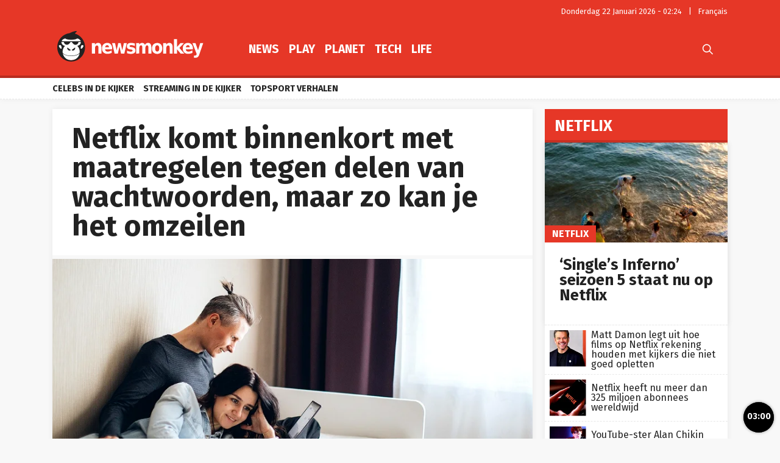

--- FILE ---
content_type: text/html; charset=UTF-8
request_url: https://newsmonkey.be/netflix-maatregelen-tegen-delen-wachtwoorden-omzeilen/
body_size: 57589
content:
<!doctype html>
<html style="font-family: 'Source Sans Pro', Helvetica, Arial, sans-serif;" lang="nl-BE">
<head>
	<meta charset="UTF-8">
	<meta name="viewport" content="width=device-width, initial-scale=1.0, user-scalable=no, minimum-scale=1.0">

    <link rel="apple-touch-icon" sizes="57x57" href="/wp-content/themes/bamv2/assets/favicon/apple-icon-57x57.png">
    <link rel="apple-touch-icon" sizes="60x60" href="/wp-content/themes/bamv2/assets/favicon/apple-icon-60x60.png">
    <link rel="apple-touch-icon" sizes="72x72" href="/wp-content/themes/bamv2/assets/favicon/apple-icon-72x72.png">
    <link rel="apple-touch-icon" sizes="76x76" href="/wp-content/themes/bamv2/assets/favicon/apple-icon-76x76.png">
    <link rel="apple-touch-icon" sizes="114x114" href="/wp-content/themes/bamv2/assets/favicon/apple-icon-114x114.png">
    <link rel="apple-touch-icon" sizes="120x120" href="/wp-content/themes/bamv2/assets/favicon/apple-icon-120x120.png">
    <link rel="apple-touch-icon" sizes="144x144" href="/wp-content/themes/bamv2/assets/favicon/apple-icon-144x144.png">
    <link rel="apple-touch-icon" sizes="152x152" href="/wp-content/themes/bamv2/assets/favicon/apple-icon-152x152.png">
    <link rel="apple-touch-icon" sizes="180x180" href="/wp-content/themes/bamv2/assets/favicon/apple-icon-180x180.png">
    <link rel="icon" type="image/png" sizes="192x192"  href="/wp-content/themes/bamv2/assets/favicon/android-icon-192x192.png">
    <link rel="icon" type="image/png" sizes="32x32" href="/wp-content/themes/bamv2/assets/favicon/favicon-32x32.png">
    <link rel="icon" type="image/png" sizes="96x96" href="/wp-content/themes/bamv2/assets/favicon/favicon-96x96.png">
    <link rel="icon" type="image/png" sizes="16x16" href="/wp-content/themes/bamv2/assets/favicon/favicon-16x16.png">
    <link rel="manifest" href="/wp-content/themes/bamv2/assets/favicon/manifest.json">
    <meta name="msapplication-TileColor" content="#e63727">
    <meta name="msapplication-TileImage" content="/wp-content/themes/bamv2/assets/favicon/ms-icon-144x144.png">
    <meta name="theme-color" content="#e63727">

    <meta name="application-name" content="Newsmonkey">
	<meta name="theme-color" content="#e63727">
	<meta name="msapplication-navbutton-color" content="#e63727">
	<meta name="apple-mobile-web-app-title" content="Newsmonkey">
	<meta name="apple-mobile-web-app-capable" content="yes">
    <meta name="msapplication-TileColor" content="#e63727">

	<link rel="profile" href="https://gmpg.org/xfn/11">
    <link rel="preconnect" href="https://media.businessam.be">
    <link rel="preconnect" href="https://fonts.gstatic.com">
    <link rel="preload" href="https://newsmonkey.be/wp-content/themes/bamv2/assets/css/custom.css?ver=7.4.3" as="style">
    <link rel="preload" href="/wp-includes/css/dist/block-library/style.min.css?ver=6.8.3" as="style">
    <link rel="preload" href="https://fonts.googleapis.com/css2?family=Fira+Sans:wght@400;700&family=Oswald:wght@400;700&display=fallback" as="style" type="text/css" crossorigin />
    <link rel="preload" href="https://newsmonkey.be/wp-content/themes/bamv2/assets/js/custom.js?ver=7.4.3" as="script">
    <link rel="stylesheet" href="https://fonts.googleapis.com/css2?family=Fira+Sans:wght@400;700&family=Oswald:wght@400;700&display=fallback" crossorigin>

    <link rel="preload" as="font" type="font/woff" href="https://newsmonkey.be/wp-content/themes/bamv2/assets/fonts/bam/bam.woff?v2" crossorigin="anonymous">
    <link rel="preload" as="font" type="font/ttf" href="https://newsmonkey.be/wp-content/themes/bamv2/assets/fonts/bam/bam.ttf?v2" crossorigin="anonymous">

    <link rel="preconnect" href="//www.googletagmanager.com" />
    <link rel="preconnect" href="//fundingchoicesmessages.google.com" />
    <link rel="preconnect" href="//analytics.google.com" />
    <link rel="dns-prefetch" href="//www.googletagmanager.com" />
    <link rel="dns-prefetch" href="//fundingchoicesmessages.google.com" />
    <link rel="dns-prefetch" href="//analytics.google.com" />

    <script type="googlefc/javascript" data-vendor="google" async='async' src='https://www.googletagservices.com/tag/js/gpt.js'></script>
  

    <script>
    /*** GLOBAL PARAMS ***/
    window.is_home = false;
    window.locale = 'nl_BE';
    window.lang = window.locale.replace(/-/gi,'_').split('_')[0].toLowerCase();
    window.config = Object.assign({
        ga : { key : '' },
        gfc : { },
                    gpt : { active : true, key : '', path:'/21701724045/NEWSMONKEY_NL/' },
                outbrain : { active : true }
    },{});
        /*** INIT GOOGLETAG ***/
    var googletag = googletag || {};
    googletag.cmd = googletag.cmd || [];
        
    /*** INIT GA ***/
    window.ga = window.ga || function() {
        (ga.q = ga.q || []).push(arguments)
    };
    </script>
	<meta name='robots' content='index, follow, max-image-preview:large, max-snippet:-1, max-video-preview:-1' />
	<style>img:is([sizes="auto" i], [sizes^="auto," i]) { contain-intrinsic-size: 3000px 1500px }</style>
	
	<!-- This site is optimized with the Yoast SEO plugin v26.8 - https://yoast.com/product/yoast-seo-wordpress/ -->
	<title>Netflix komt binnenkort met maatregelen tegen delen van wachtwoorden, maar zo kan je het omzeilen - Newsmonkey</title>
	<meta name="description" content="De geplande maatregelen van Netflix tegen gebruikers die hun wachtwoord met anderen delen,&nbsp;zouden binnen enkele maanden ook in ons land ingevoerd" />
	<link rel="canonical" href="https://newsmonkey.be/netflix-maatregelen-tegen-delen-wachtwoorden-omzeilen/" />
	<meta property="og:locale" content="nl_BE" />
	<meta property="og:type" content="article" />
	<meta property="og:title" content="Netflix komt binnenkort met maatregelen tegen delen van wachtwoorden, maar zo kan je het omzeilen - Newsmonkey" />
	<meta property="og:description" content="De geplande maatregelen van Netflix tegen gebruikers die hun wachtwoord met anderen delen,&nbsp;zouden binnen enkele maanden ook in ons land ingevoerd" />
	<meta property="og:url" content="https://newsmonkey.be/netflix-maatregelen-tegen-delen-wachtwoorden-omzeilen/" />
	<meta property="og:site_name" content="Newsmonkey" />
	<meta property="article:publisher" content="https://www.facebook.com/newsmonkey" />
	<meta property="article:published_time" content="2023-04-28T08:57:47+00:00" />
	<meta property="og:image" content="https://media0.gmgroup.be/Laptop-tablet-kijken-1682670237.jpg" />
	<meta property="og:image:width" content="1280" />
	<meta property="og:image:height" content="720" />
	<meta property="og:image:type" content="image/jpeg" />
	<meta name="author" content="Florian Callens" />
	<meta name="twitter:card" content="summary_large_image" />
	<meta name="twitter:creator" content="@NewsMonkey_BE" />
	<meta name="twitter:site" content="@NewsMonkey_BE" />
	<meta name="twitter:label1" content="Geschreven door" />
	<meta name="twitter:data1" content="Florian Callens" />
	<meta name="twitter:label2" content="Geschatte leestijd" />
	<meta name="twitter:data2" content="3 minuten" />
	<script type="application/ld+json" class="yoast-schema-graph">{"@context":"https://schema.org","@graph":[{"@type":"NewsArticle","@id":"https://newsmonkey.be/netflix-maatregelen-tegen-delen-wachtwoorden-omzeilen/#article","isPartOf":{"@id":"https://newsmonkey.be/netflix-maatregelen-tegen-delen-wachtwoorden-omzeilen/"},"author":{"name":"Florian Callens","@id":"https://newsmonkey.be/#/schema/person/e842642aef8899902da322b6374ac415"},"headline":"Netflix komt binnenkort met maatregelen tegen delen van wachtwoorden, maar zo kan je het omzeilen","datePublished":"2023-04-28T08:57:47+00:00","mainEntityOfPage":{"@id":"https://newsmonkey.be/netflix-maatregelen-tegen-delen-wachtwoorden-omzeilen/"},"wordCount":541,"image":{"@id":"https://newsmonkey.be/netflix-maatregelen-tegen-delen-wachtwoorden-omzeilen/#primaryimage"},"thumbnailUrl":"https://media.newsmonkey.be/Laptop-tablet-kijken-1682670237.jpg","articleSection":["Netflix","Play","Streaming"],"inLanguage":"nl-BE"},{"@type":"WebPage","@id":"https://newsmonkey.be/netflix-maatregelen-tegen-delen-wachtwoorden-omzeilen/","url":"https://newsmonkey.be/netflix-maatregelen-tegen-delen-wachtwoorden-omzeilen/","name":"Netflix komt binnenkort met maatregelen tegen delen van wachtwoorden, maar zo kan je het omzeilen - Newsmonkey","isPartOf":{"@id":"https://newsmonkey.be/#website"},"primaryImageOfPage":{"@id":"https://newsmonkey.be/netflix-maatregelen-tegen-delen-wachtwoorden-omzeilen/#primaryimage"},"image":{"@id":"https://newsmonkey.be/netflix-maatregelen-tegen-delen-wachtwoorden-omzeilen/#primaryimage"},"thumbnailUrl":"https://media.newsmonkey.be/Laptop-tablet-kijken-1682670237.jpg","datePublished":"2023-04-28T08:57:47+00:00","author":{"@id":"https://newsmonkey.be/#/schema/person/e842642aef8899902da322b6374ac415"},"description":"De geplande maatregelen van Netflix tegen gebruikers die hun wachtwoord met anderen delen,&nbsp;zouden binnen enkele maanden ook in ons land ingevoerd","breadcrumb":{"@id":"https://newsmonkey.be/netflix-maatregelen-tegen-delen-wachtwoorden-omzeilen/#breadcrumb"},"inLanguage":"nl-BE","potentialAction":[{"@type":"ReadAction","target":["https://newsmonkey.be/netflix-maatregelen-tegen-delen-wachtwoorden-omzeilen/"]}]},{"@type":"ImageObject","inLanguage":"nl-BE","@id":"https://newsmonkey.be/netflix-maatregelen-tegen-delen-wachtwoorden-omzeilen/#primaryimage","url":"https://media.newsmonkey.be/Laptop-tablet-kijken-1682670237.jpg","contentUrl":"https://media.newsmonkey.be/Laptop-tablet-kijken-1682670237.jpg","width":1280,"height":720,"caption":"Elina Fairytale via Pexels"},{"@type":"BreadcrumbList","@id":"https://newsmonkey.be/netflix-maatregelen-tegen-delen-wachtwoorden-omzeilen/#breadcrumb","itemListElement":[{"@type":"ListItem","position":1,"name":"Home","item":"https://newsmonkey.be/"},{"@type":"ListItem","position":2,"name":"Play","item":"https://newsmonkey.be/play/"},{"@type":"ListItem","position":3,"name":"Streaming","item":"https://newsmonkey.be/play/streaming/"},{"@type":"ListItem","position":4,"name":"Netflix","item":"https://newsmonkey.be/play/streaming/netflix/"},{"@type":"ListItem","position":5,"name":"Netflix komt binnenkort met maatregelen tegen delen van wachtwoorden, maar zo kan je het omzeilen"}]},{"@type":"WebSite","@id":"https://newsmonkey.be/#website","url":"https://newsmonkey.be/","name":"Newsmonkey","description":"","potentialAction":[{"@type":"SearchAction","target":{"@type":"EntryPoint","urlTemplate":"https://newsmonkey.be/?s={search_term_string}"},"query-input":{"@type":"PropertyValueSpecification","valueRequired":true,"valueName":"search_term_string"}}],"inLanguage":"nl-BE"},{"@type":"Person","@id":"https://newsmonkey.be/#/schema/person/e842642aef8899902da322b6374ac415","name":"Florian Callens","url":"https://newsmonkey.be/author/florian-callens/"}]}</script>
	<!-- / Yoast SEO plugin. -->


    <script type="text/javascript">
       dataLayer = [{ 
             
            'GTM_WP_authorname': 'Florian Callens', 
            'GTM_WP_post_type': 'post', 
            'GTM_WP_category': 'Netflix', 

                            
                'GTM_WP_postyear': '2023',
                'GTM_WP_postage_d': '1000',
                'GTM_WP_postage_w': '143',
                'GTM_WP_postage_m': '33',
                'GTM_WP_postage_y': '3',
                'GTM_WP_postdate': '2023-04-28',
                
                
                        
                        
            'GTM_WP_version': '20200304',
            'GTM_WP_user_logged_in': ''
       }];
    </script> 
    <link rel='stylesheet'  href='https://newsmonkey.be/wp-includes/css/dist/block-library/style.min.css?ver=6.8.3'  />
<style id='classic-theme-styles-inline-css'>
/*! This file is auto-generated */
.wp-block-button__link{color:#fff;background-color:#32373c;border-radius:9999px;box-shadow:none;text-decoration:none;padding:calc(.667em + 2px) calc(1.333em + 2px);font-size:1.125em}.wp-block-file__button{background:#32373c;color:#fff;text-decoration:none}
</style>
<style id='global-styles-inline-css'>
:root{--wp--preset--aspect-ratio--square: 1;--wp--preset--aspect-ratio--4-3: 4/3;--wp--preset--aspect-ratio--3-4: 3/4;--wp--preset--aspect-ratio--3-2: 3/2;--wp--preset--aspect-ratio--2-3: 2/3;--wp--preset--aspect-ratio--16-9: 16/9;--wp--preset--aspect-ratio--9-16: 9/16;--wp--preset--color--black: #000000;--wp--preset--color--cyan-bluish-gray: #abb8c3;--wp--preset--color--white: #ffffff;--wp--preset--color--pale-pink: #f78da7;--wp--preset--color--vivid-red: #cf2e2e;--wp--preset--color--luminous-vivid-orange: #ff6900;--wp--preset--color--luminous-vivid-amber: #fcb900;--wp--preset--color--light-green-cyan: #7bdcb5;--wp--preset--color--vivid-green-cyan: #00d084;--wp--preset--color--pale-cyan-blue: #8ed1fc;--wp--preset--color--vivid-cyan-blue: #0693e3;--wp--preset--color--vivid-purple: #9b51e0;--wp--preset--gradient--vivid-cyan-blue-to-vivid-purple: linear-gradient(135deg,rgba(6,147,227,1) 0%,rgb(155,81,224) 100%);--wp--preset--gradient--light-green-cyan-to-vivid-green-cyan: linear-gradient(135deg,rgb(122,220,180) 0%,rgb(0,208,130) 100%);--wp--preset--gradient--luminous-vivid-amber-to-luminous-vivid-orange: linear-gradient(135deg,rgba(252,185,0,1) 0%,rgba(255,105,0,1) 100%);--wp--preset--gradient--luminous-vivid-orange-to-vivid-red: linear-gradient(135deg,rgba(255,105,0,1) 0%,rgb(207,46,46) 100%);--wp--preset--gradient--very-light-gray-to-cyan-bluish-gray: linear-gradient(135deg,rgb(238,238,238) 0%,rgb(169,184,195) 100%);--wp--preset--gradient--cool-to-warm-spectrum: linear-gradient(135deg,rgb(74,234,220) 0%,rgb(151,120,209) 20%,rgb(207,42,186) 40%,rgb(238,44,130) 60%,rgb(251,105,98) 80%,rgb(254,248,76) 100%);--wp--preset--gradient--blush-light-purple: linear-gradient(135deg,rgb(255,206,236) 0%,rgb(152,150,240) 100%);--wp--preset--gradient--blush-bordeaux: linear-gradient(135deg,rgb(254,205,165) 0%,rgb(254,45,45) 50%,rgb(107,0,62) 100%);--wp--preset--gradient--luminous-dusk: linear-gradient(135deg,rgb(255,203,112) 0%,rgb(199,81,192) 50%,rgb(65,88,208) 100%);--wp--preset--gradient--pale-ocean: linear-gradient(135deg,rgb(255,245,203) 0%,rgb(182,227,212) 50%,rgb(51,167,181) 100%);--wp--preset--gradient--electric-grass: linear-gradient(135deg,rgb(202,248,128) 0%,rgb(113,206,126) 100%);--wp--preset--gradient--midnight: linear-gradient(135deg,rgb(2,3,129) 0%,rgb(40,116,252) 100%);--wp--preset--font-size--small: 13px;--wp--preset--font-size--medium: 20px;--wp--preset--font-size--large: 36px;--wp--preset--font-size--x-large: 42px;--wp--preset--spacing--20: 0.44rem;--wp--preset--spacing--30: 0.67rem;--wp--preset--spacing--40: 1rem;--wp--preset--spacing--50: 1.5rem;--wp--preset--spacing--60: 2.25rem;--wp--preset--spacing--70: 3.38rem;--wp--preset--spacing--80: 5.06rem;--wp--preset--shadow--natural: 6px 6px 9px rgba(0, 0, 0, 0.2);--wp--preset--shadow--deep: 12px 12px 50px rgba(0, 0, 0, 0.4);--wp--preset--shadow--sharp: 6px 6px 0px rgba(0, 0, 0, 0.2);--wp--preset--shadow--outlined: 6px 6px 0px -3px rgba(255, 255, 255, 1), 6px 6px rgba(0, 0, 0, 1);--wp--preset--shadow--crisp: 6px 6px 0px rgba(0, 0, 0, 1);}:where(.is-layout-flex){gap: 0.5em;}:where(.is-layout-grid){gap: 0.5em;}body .is-layout-flex{display: flex;}.is-layout-flex{flex-wrap: wrap;align-items: center;}.is-layout-flex > :is(*, div){margin: 0;}body .is-layout-grid{display: grid;}.is-layout-grid > :is(*, div){margin: 0;}:where(.wp-block-columns.is-layout-flex){gap: 2em;}:where(.wp-block-columns.is-layout-grid){gap: 2em;}:where(.wp-block-post-template.is-layout-flex){gap: 1.25em;}:where(.wp-block-post-template.is-layout-grid){gap: 1.25em;}.has-black-color{color: var(--wp--preset--color--black) !important;}.has-cyan-bluish-gray-color{color: var(--wp--preset--color--cyan-bluish-gray) !important;}.has-white-color{color: var(--wp--preset--color--white) !important;}.has-pale-pink-color{color: var(--wp--preset--color--pale-pink) !important;}.has-vivid-red-color{color: var(--wp--preset--color--vivid-red) !important;}.has-luminous-vivid-orange-color{color: var(--wp--preset--color--luminous-vivid-orange) !important;}.has-luminous-vivid-amber-color{color: var(--wp--preset--color--luminous-vivid-amber) !important;}.has-light-green-cyan-color{color: var(--wp--preset--color--light-green-cyan) !important;}.has-vivid-green-cyan-color{color: var(--wp--preset--color--vivid-green-cyan) !important;}.has-pale-cyan-blue-color{color: var(--wp--preset--color--pale-cyan-blue) !important;}.has-vivid-cyan-blue-color{color: var(--wp--preset--color--vivid-cyan-blue) !important;}.has-vivid-purple-color{color: var(--wp--preset--color--vivid-purple) !important;}.has-black-background-color{background-color: var(--wp--preset--color--black) !important;}.has-cyan-bluish-gray-background-color{background-color: var(--wp--preset--color--cyan-bluish-gray) !important;}.has-white-background-color{background-color: var(--wp--preset--color--white) !important;}.has-pale-pink-background-color{background-color: var(--wp--preset--color--pale-pink) !important;}.has-vivid-red-background-color{background-color: var(--wp--preset--color--vivid-red) !important;}.has-luminous-vivid-orange-background-color{background-color: var(--wp--preset--color--luminous-vivid-orange) !important;}.has-luminous-vivid-amber-background-color{background-color: var(--wp--preset--color--luminous-vivid-amber) !important;}.has-light-green-cyan-background-color{background-color: var(--wp--preset--color--light-green-cyan) !important;}.has-vivid-green-cyan-background-color{background-color: var(--wp--preset--color--vivid-green-cyan) !important;}.has-pale-cyan-blue-background-color{background-color: var(--wp--preset--color--pale-cyan-blue) !important;}.has-vivid-cyan-blue-background-color{background-color: var(--wp--preset--color--vivid-cyan-blue) !important;}.has-vivid-purple-background-color{background-color: var(--wp--preset--color--vivid-purple) !important;}.has-black-border-color{border-color: var(--wp--preset--color--black) !important;}.has-cyan-bluish-gray-border-color{border-color: var(--wp--preset--color--cyan-bluish-gray) !important;}.has-white-border-color{border-color: var(--wp--preset--color--white) !important;}.has-pale-pink-border-color{border-color: var(--wp--preset--color--pale-pink) !important;}.has-vivid-red-border-color{border-color: var(--wp--preset--color--vivid-red) !important;}.has-luminous-vivid-orange-border-color{border-color: var(--wp--preset--color--luminous-vivid-orange) !important;}.has-luminous-vivid-amber-border-color{border-color: var(--wp--preset--color--luminous-vivid-amber) !important;}.has-light-green-cyan-border-color{border-color: var(--wp--preset--color--light-green-cyan) !important;}.has-vivid-green-cyan-border-color{border-color: var(--wp--preset--color--vivid-green-cyan) !important;}.has-pale-cyan-blue-border-color{border-color: var(--wp--preset--color--pale-cyan-blue) !important;}.has-vivid-cyan-blue-border-color{border-color: var(--wp--preset--color--vivid-cyan-blue) !important;}.has-vivid-purple-border-color{border-color: var(--wp--preset--color--vivid-purple) !important;}.has-vivid-cyan-blue-to-vivid-purple-gradient-background{background: var(--wp--preset--gradient--vivid-cyan-blue-to-vivid-purple) !important;}.has-light-green-cyan-to-vivid-green-cyan-gradient-background{background: var(--wp--preset--gradient--light-green-cyan-to-vivid-green-cyan) !important;}.has-luminous-vivid-amber-to-luminous-vivid-orange-gradient-background{background: var(--wp--preset--gradient--luminous-vivid-amber-to-luminous-vivid-orange) !important;}.has-luminous-vivid-orange-to-vivid-red-gradient-background{background: var(--wp--preset--gradient--luminous-vivid-orange-to-vivid-red) !important;}.has-very-light-gray-to-cyan-bluish-gray-gradient-background{background: var(--wp--preset--gradient--very-light-gray-to-cyan-bluish-gray) !important;}.has-cool-to-warm-spectrum-gradient-background{background: var(--wp--preset--gradient--cool-to-warm-spectrum) !important;}.has-blush-light-purple-gradient-background{background: var(--wp--preset--gradient--blush-light-purple) !important;}.has-blush-bordeaux-gradient-background{background: var(--wp--preset--gradient--blush-bordeaux) !important;}.has-luminous-dusk-gradient-background{background: var(--wp--preset--gradient--luminous-dusk) !important;}.has-pale-ocean-gradient-background{background: var(--wp--preset--gradient--pale-ocean) !important;}.has-electric-grass-gradient-background{background: var(--wp--preset--gradient--electric-grass) !important;}.has-midnight-gradient-background{background: var(--wp--preset--gradient--midnight) !important;}.has-small-font-size{font-size: var(--wp--preset--font-size--small) !important;}.has-medium-font-size{font-size: var(--wp--preset--font-size--medium) !important;}.has-large-font-size{font-size: var(--wp--preset--font-size--large) !important;}.has-x-large-font-size{font-size: var(--wp--preset--font-size--x-large) !important;}
:where(.wp-block-post-template.is-layout-flex){gap: 1.25em;}:where(.wp-block-post-template.is-layout-grid){gap: 1.25em;}
:where(.wp-block-columns.is-layout-flex){gap: 2em;}:where(.wp-block-columns.is-layout-grid){gap: 2em;}
:root :where(.wp-block-pullquote){font-size: 1.5em;line-height: 1.6;}
</style>
<link rel='stylesheet'  href='https://newsmonkey.be/wp-content/plugins/catch-infinite-scroll/public/css/catch-infinite-scroll-public.css?ver=2.0.7'  />
<link rel='stylesheet'  href='https://newsmonkey.be/wp-content/themes/bamv2/assets/css/custom.css?ver=7.4.3'  />
<link rel='stylesheet'  href='https://newsmonkey.be/wp-content/themes/bamv2/assets/css/custom.channel.css?ver=7.4.3'  />
<link rel='shortlink' href='https://newsmonkey.be/?p=198658' />
<meta name="google-site-verification" content="CVzbbxfWvFfumah3Yqo3yOWv_r_NFt5O-T7j24ORzTs" />
<meta name="ahrefs-site-verification" content="78e452dbd3461807a6770c98e9f2af05a0c4589332a1df038f71f14bf94b621f">


<!-- Bot detection -->
<script>
const detectRobot = (userAgent) => {
  const robots = new RegExp([
    /bot/,/spider/,/crawl/,                            // GENERAL TERMS
    /APIs-Google/,/AdsBot/,/Googlebot/,                // GOOGLE ROBOTS
    /mediapartners/,/Google Favicon/,
    /FeedFetcher/,/Google-Read-Aloud/,
    /DuplexWeb-Google/,/googleweblight/,/Lighthouse/,
    /bing/,/yandex/,/baidu/,/duckduck/,/yahoo/,        // OTHER ENGINES
    /ecosia/,/ia_archiver/,
    /facebook/,/instagram/,/pinterest/,/reddit/,       // SOCIAL MEDIA
    /slack/,/twitter/,/whatsapp/,/youtube/,
    /semrush/,                                         // OTHER
  ].map((r) => r.source).join("|"),"i");               // BUILD REGEXP + "i" FLAG

  return robots.test(userAgent);
};
const userAgent = navigator.userAgent;
const isRobot = detectRobot(userAgent);
</script>

<!-- Google Tag Manager -->
<script>
if(isRobot !== true) {
(function(w,d,s,l,i){w[l]=w[l]||[];w[l].push({'gtm.start':
new Date().getTime(),event:'gtm.js'});var f=d.getElementsByTagName(s)[0],
j=d.createElement(s),dl=l!='dataLayer'?'&l='+l:'';j.async=true;j.src=
'https://www.googletagmanager.com/gtm.js?id='+i+dl;f.parentNode.insertBefore(j,f);
})(window,document,'script','dataLayer','GTM-PKHVDDR');
}</script>
<!-- End Google Tag Manager -->

<!--
<script data-ad-client="ca-pub-2073975365497591" async src="https://pagead2.googlesyndication.com/pagead/js/adsbygoogle.js"></script>
-->
<script data-ad-client="ca-pub-2073975365497591"  type="googlefc/javascript" async="async" data-vendor="google"  src="https://pagead2.googlesyndication.com/pagead/js/adsbygoogle.js"></script>

<!-- Blueconic AFTER user consent -->
<script type="googlefc/javascript" async="async" data-vendor="blueconic" src="https://cdn.blueconic.net/gmgroup.js"></script>
<script>
if(isRobot !== true) {
(function(){/*

 Copyright The Closure Library Authors.
 SPDX-License-Identifier: Apache-2.0
*/
'use strict';var g=function(a){var b=0;return function(){return b<a.length?{done:!1,value:a[b++]}:{done:!0}}},l=this||self,m=/^[\w+/_-]+[=]{0,2}$/,p=null,q=function(){},r=function(a){var b=typeof a;if("object"==b)if(a){if(a instanceof Array)return"array";if(a instanceof Object)return b;var c=Object.prototype.toString.call(a);if("[object Window]"==c)return"object";if("[object Array]"==c||"number"==typeof a.length&&"undefined"!=typeof a.splice&&"undefined"!=typeof a.propertyIsEnumerable&&!a.propertyIsEnumerable("splice"))return"array";
if("[object Function]"==c||"undefined"!=typeof a.call&&"undefined"!=typeof a.propertyIsEnumerable&&!a.propertyIsEnumerable("call"))return"function"}else return"null";else if("function"==b&&"undefined"==typeof a.call)return"object";return b},u=function(a,b){function c(){}c.prototype=b.prototype;a.prototype=new c;a.prototype.constructor=a};var v=function(a,b){Object.defineProperty(l,a,{configurable:!1,get:function(){return b},set:q})};var y=function(a,b){this.b=a===w&&b||"";this.a=x},x={},w={};var aa=function(a,b){a.src=b instanceof y&&b.constructor===y&&b.a===x?b.b:"type_error:TrustedResourceUrl";if(null===p)b:{b=l.document;if((b=b.querySelector&&b.querySelector("script[nonce]"))&&(b=b.nonce||b.getAttribute("nonce"))&&m.test(b)){p=b;break b}p=""}b=p;b&&a.setAttribute("nonce",b)};var z=function(){return Math.floor(2147483648*Math.random()).toString(36)+Math.abs(Math.floor(2147483648*Math.random())^+new Date).toString(36)};var A=function(a,b){b=String(b);"application/xhtml+xml"===a.contentType&&(b=b.toLowerCase());return a.createElement(b)},B=function(a){this.a=a||l.document||document};B.prototype.appendChild=function(a,b){a.appendChild(b)};var C=function(a,b,c,d,e,f){try{var k=a.a,h=A(a.a,"SCRIPT");h.async=!0;aa(h,b);k.head.appendChild(h);h.addEventListener("load",function(){e();d&&k.head.removeChild(h)});h.addEventListener("error",function(){0<c?C(a,b,c-1,d,e,f):(d&&k.head.removeChild(h),f())})}catch(n){f()}};var ba=l.atob("aHR0cHM6Ly93d3cuZ3N0YXRpYy5jb20vaW1hZ2VzL2ljb25zL21hdGVyaWFsL3N5c3RlbS8xeC93YXJuaW5nX2FtYmVyXzI0ZHAucG5n"),ca=l.atob("WW91IGFyZSBzZWVpbmcgdGhpcyBtZXNzYWdlIGJlY2F1c2UgYWQgb3Igc2NyaXB0IGJsb2NraW5nIHNvZnR3YXJlIGlzIGludGVyZmVyaW5nIHdpdGggdGhpcyBwYWdlLg=="),da=l.atob("RGlzYWJsZSBhbnkgYWQgb3Igc2NyaXB0IGJsb2NraW5nIHNvZnR3YXJlLCB0aGVuIHJlbG9hZCB0aGlzIHBhZ2Uu"),ea=function(a,b,c){this.b=a;this.f=new B(this.b);this.a=null;this.c=[];this.g=!1;this.i=b;this.h=c},F=function(a){if(a.b.body&&!a.g){var b=
function(){D(a);l.setTimeout(function(){return E(a,3)},50)};C(a.f,a.i,2,!0,function(){l[a.h]||b()},b);a.g=!0}},D=function(a){for(var b=G(1,5),c=0;c<b;c++){var d=H(a);a.b.body.appendChild(d);a.c.push(d)}b=H(a);b.style.bottom="0";b.style.left="0";b.style.position="fixed";b.style.width=G(100,110).toString()+"%";b.style.zIndex=G(2147483544,2147483644).toString();b.style["background-color"]=I(249,259,242,252,219,229);b.style["box-shadow"]="0 0 12px #888";b.style.color=I(0,10,0,10,0,10);b.style.display=
"flex";b.style["justify-content"]="center";b.style["font-family"]="Roboto, Arial";c=H(a);c.style.width=G(80,85).toString()+"%";c.style.maxWidth=G(750,775).toString()+"px";c.style.margin="24px";c.style.display="flex";c.style["align-items"]="flex-start";c.style["justify-content"]="center";d=A(a.f.a,"IMG");d.className=z();d.src=ba;d.style.height="24px";d.style.width="24px";d.style["padding-right"]="16px";var e=H(a),f=H(a);f.style["font-weight"]="bold";f.textContent=ca;var k=H(a);k.textContent=da;J(a,
e,f);J(a,e,k);J(a,c,d);J(a,c,e);J(a,b,c);a.a=b;a.b.body.appendChild(a.a);b=G(1,5);for(c=0;c<b;c++)d=H(a),a.b.body.appendChild(d),a.c.push(d)},J=function(a,b,c){for(var d=G(1,5),e=0;e<d;e++){var f=H(a);b.appendChild(f)}b.appendChild(c);c=G(1,5);for(d=0;d<c;d++)e=H(a),b.appendChild(e)},G=function(a,b){return Math.floor(a+Math.random()*(b-a))},I=function(a,b,c,d,e,f){return"rgb("+G(Math.max(a,0),Math.min(b,255)).toString()+","+G(Math.max(c,0),Math.min(d,255)).toString()+","+G(Math.max(e,0),Math.min(f,
255)).toString()+")"},H=function(a){a=A(a.f.a,"DIV");a.className=z();return a},E=function(a,b){0>=b||null!=a.a&&0!=a.a.offsetHeight&&0!=a.a.offsetWidth||(fa(a),D(a),l.setTimeout(function(){return E(a,b-1)},50))},fa=function(a){var b=a.c;var c="undefined"!=typeof Symbol&&Symbol.iterator&&b[Symbol.iterator];b=c?c.call(b):{next:g(b)};for(c=b.next();!c.done;c=b.next())(c=c.value)&&c.parentNode&&c.parentNode.removeChild(c);a.c=[];(b=a.a)&&b.parentNode&&b.parentNode.removeChild(b);a.a=null};var ia=function(a,b,c,d,e){var f=ha(c),k=function(n){n.appendChild(f);l.setTimeout(function(){f?(0!==f.offsetHeight&&0!==f.offsetWidth?b():a(),f.parentNode&&f.parentNode.removeChild(f)):a()},d)},h=function(n){document.body?k(document.body):0<n?l.setTimeout(function(){h(n-1)},e):b()};h(3)},ha=function(a){var b=document.createElement("div");b.className=a;b.style.width="1px";b.style.height="1px";b.style.position="absolute";b.style.left="-10000px";b.style.top="-10000px";b.style.zIndex="-10000";return b};var K={},L=null;var M=function(){},N="function"==typeof Uint8Array,O=function(a,b){a.b=null;b||(b=[]);a.j=void 0;a.f=-1;a.a=b;a:{if(b=a.a.length){--b;var c=a.a[b];if(!(null===c||"object"!=typeof c||Array.isArray(c)||N&&c instanceof Uint8Array)){a.g=b-a.f;a.c=c;break a}}a.g=Number.MAX_VALUE}a.i={}},P=[],Q=function(a,b){if(b<a.g){b+=a.f;var c=a.a[b];return c===P?a.a[b]=[]:c}if(a.c)return c=a.c[b],c===P?a.c[b]=[]:c},R=function(a,b,c){a.b||(a.b={});if(!a.b[c]){var d=Q(a,c);d&&(a.b[c]=new b(d))}return a.b[c]};
M.prototype.h=N?function(){var a=Uint8Array.prototype.toJSON;Uint8Array.prototype.toJSON=function(){var b;void 0===b&&(b=0);if(!L){L={};for(var c="ABCDEFGHIJKLMNOPQRSTUVWXYZabcdefghijklmnopqrstuvwxyz0123456789".split(""),d=["+/=","+/","-_=","-_.","-_"],e=0;5>e;e++){var f=c.concat(d[e].split(""));K[e]=f;for(var k=0;k<f.length;k++){var h=f[k];void 0===L[h]&&(L[h]=k)}}}b=K[b];c=[];for(d=0;d<this.length;d+=3){var n=this[d],t=(e=d+1<this.length)?this[d+1]:0;h=(f=d+2<this.length)?this[d+2]:0;k=n>>2;n=(n&
3)<<4|t>>4;t=(t&15)<<2|h>>6;h&=63;f||(h=64,e||(t=64));c.push(b[k],b[n],b[t]||"",b[h]||"")}return c.join("")};try{return JSON.stringify(this.a&&this.a,S)}finally{Uint8Array.prototype.toJSON=a}}:function(){return JSON.stringify(this.a&&this.a,S)};var S=function(a,b){return"number"!==typeof b||!isNaN(b)&&Infinity!==b&&-Infinity!==b?b:String(b)};M.prototype.toString=function(){return this.a.toString()};var T=function(a){O(this,a)};u(T,M);var U=function(a){O(this,a)};u(U,M);var ja=function(a,b){this.c=new B(a);var c=R(b,T,5);c=new y(w,Q(c,4)||"");this.b=new ea(a,c,Q(b,4));this.a=b},ka=function(a,b,c,d){b=new T(b?JSON.parse(b):null);b=new y(w,Q(b,4)||"");C(a.c,b,3,!1,c,function(){ia(function(){F(a.b);d(!1)},function(){d(!0)},Q(a.a,2),Q(a.a,3),Q(a.a,1))})};var la=function(a,b){V(a,"internal_api_load_with_sb",function(c,d,e){ka(b,c,d,e)});V(a,"internal_api_sb",function(){F(b.b)})},V=function(a,b,c){a=l.btoa(a+b);v(a,c)},W=function(a,b,c){for(var d=[],e=2;e<arguments.length;++e)d[e-2]=arguments[e];e=l.btoa(a+b);e=l[e];if("function"==r(e))e.apply(null,d);else throw Error("API not exported.");};var X=function(a){O(this,a)};u(X,M);var Y=function(a){this.h=window;this.a=a;this.b=Q(this.a,1);this.f=R(this.a,T,2);this.g=R(this.a,U,3);this.c=!1};Y.prototype.start=function(){ma();var a=new ja(this.h.document,this.g);la(this.b,a);na(this)};
var ma=function(){var a=function(){if(!l.frames.googlefcPresent)if(document.body){var b=document.createElement("iframe");b.style.display="none";b.style.width="0px";b.style.height="0px";b.style.border="none";b.style.zIndex="-1000";b.style.left="-1000px";b.style.top="-1000px";b.name="googlefcPresent";document.body.appendChild(b)}else l.setTimeout(a,5)};a()},na=function(a){var b=Date.now();W(a.b,"internal_api_load_with_sb",a.f.h(),function(){var c;var d=a.b,e=l[l.btoa(d+"loader_js")];if(e){e=l.atob(e);
e=parseInt(e,10);d=l.btoa(d+"loader_js").split(".");var f=l;d[0]in f||"undefined"==typeof f.execScript||f.execScript("var "+d[0]);for(;d.length&&(c=d.shift());)d.length?f[c]&&f[c]!==Object.prototype[c]?f=f[c]:f=f[c]={}:f[c]=null;c=Math.abs(b-e);c=1728E5>c?0:c}else c=-1;0!=c&&(W(a.b,"internal_api_sb"),Z(a,Q(a.a,6)))},function(c){Z(a,c?Q(a.a,4):Q(a.a,5))})},Z=function(a,b){a.c||(a.c=!0,a=new l.XMLHttpRequest,a.open("GET",b,!0),a.send())};(function(a,b){l[a]=function(c){for(var d=[],e=0;e<arguments.length;++e)d[e-0]=arguments[e];l[a]=q;b.apply(null,d)}})("__d3lUW8vwsKlB__",function(a){"function"==typeof window.atob&&(a=window.atob(a),a=new X(a?JSON.parse(a):null),(new Y(a)).start())});}).call(this);

window.__d3lUW8vwsKlB__("[base64]");
}
</script>

<div id="fb-root"></div>

<script>
    function bamextra (){

    // Facebook
        (function(d, s, id) {
        var js, fjs = d.getElementsByTagName(s)[0];
        if (d.getElementById(id)) return;
        js = d.createElement(s); js.id = id;
        js.src = 'https://connect.facebook.net/en_US/sdk.js#xfbml=1&version=v3.2&appId=1536503266589902&autoLogAppEvents=1';
        fjs.parentNode.insertBefore(js, fjs);
        }(document, 'script', 'facebook-jssdk'));

    // Taboola
        window._taboola = window._taboola || [];
        _taboola.push({article:'auto'});
        !function (e, f, u, i) {
        if (!document.getElementById(i)){
        e.async = 1;
        e.src = u;
        e.id = i;
        f.parentNode.insertBefore(e, f);
        }
        }(document.createElement('script'),
        document.getElementsByTagName('script')[0],
        '//cdn.taboola.com/libtrc/gmgroup-newsmonkey/loader.js',
        'tb_loader_script');
        if(window.performance && typeof window.performance.mark == 'function')
        {window.performance.mark('tbl_ic');}

    // Twitter
        window.twttr = (function(d, s, id) {
        var js, fjs = d.getElementsByTagName(s)[0],
            t = window.twttr || {};
        if (d.getElementById(id)) return t;
        js = d.createElement(s);
        js.id = id;
        js.src = "https://platform.twitter.com/widgets.js";
        fjs.parentNode.insertBefore(js, fjs);

        t._e = [];
        t.ready = function(f) {
            t._e.push(f);
        };

        return t;
        }(document, "script", "twitter-wjs"));
    
        // Onesignal
        setTimeout(function(){
        console.log("about to initialize OneSignal"); 
        window.OneSignal = window.OneSignal || [];
        window.OneSignal.push(function() {
            window.OneSignal.init(window._oneSignalInitOptions);
            OneSignal.showSlidedownPrompt();
        });
        }, 10000);

    };
</script>
    <script>
        googletag.cmd.push(function() {
            googletag.pubads().setTargeting('lang', ['nl_BE']);
            googletag.pubads().setTargeting('HOMEPAGE', ['Nee']);
            googletag.pubads().setTargeting('category', ['netflix', 'play', 'streaming']);
            googletag.pubads().setTargeting('tags', ['netflix', 'play', 'streaming']);
                    });
    </script>

        <style>
    :root {--bh:#e63727;--ch:#ffffff;--c1:#e63727;--c2:#222222;--c3:#000000;--b1:#ffffff;--b2:#f8f8f8;--b3:#e8e8e8;--b4:#222222;--t:#222222;}    </style>
<style>
body .fc-consent-root .fc-dialog .fc-header h2 {
    font-family: "Open Sans",
    sans-serif !important;
    overflow-wrap: break-word !important;
    font-weight: bold !important;
    font-style: normal !important;
    text-decoration: initial !important;
    text-align: center !important;
    font-size: 14px !important;
    margin-top: 24px !important;
    margin: 12px 0px !important;
    height: 22px !important;
    line-height: 22px !important;
}
body .fc-consent-root .fc-dialog .fc-header h1 {
    font-family: "Open Sans",
    sans-serif !important;
    overflow-wrap: break-word !important;
    font-weight: bold !important;
    font-style: normal !important;
    text-decoration: initial !important;
    text-align: center !important;
    color: rgb(0, 0, 0) !important;
    line-height: 20px !important;
    font-size: 16px !important;
    min-height: 60px!important;
}
body .fc-consent-root .fc-stacks .fc-stack-name {
    font-family: "Open Sans",
    sans-serif !important;
    color: rgb(60, 64, 67) !important;
    font-size: 12px !important;
    font-weight: 600 !important;
    line-height: 16px !important;
    margin-top: 5px !important;
    width: calc(100% - 44px) !important;
}
    </style>
</head>

<body class="wp-singular post-template-default single single-post postid-198658 single-format-standard wp-theme-bamv2 no-sidebar">

<div id="page" class="site"></div>
    <header id="masthead" class="site-header">
        <div class="head container pt-2 pb-2 c-b1 d-desktop">
            <div></div>
            <div><span class="currentdatetime mr-2"><!-- jstime --></span> | <a href="/fr/" class="c-b1 ml-2">Français</a></div>
        </div>
        <div class="advert t-c">
            <!--****** ADS ******-->
            <div class="ads">
                <div id="div-gpt-ad-1607676540881-1" data-googletag='{
                "path":"billboard",
                "desktop":[[970,250]],
                "tab":[[320,50]],
                "mobile":[],
                "targeting":[{"name":"lang","value":["nl_BE"]},
                {"name":"position","value":[1]}]}' class="gpt-hide" style='width:970px;line-height:0;margin:0 auto;padding:10px 0;display:none;'></div>
                <div id="div-gpt-ad-1616663040742-0" data-googletag='{
                "path":"pm-ron/BAM-MLeaderboard",
                "desktop":[],
                "tab":[],
                "mobile":[[320,50]],
                "targeting":[{"name":"lang","value":["nl_BE"]}]}' style='width: 320px; height: 50px;margin:0px auto;padding:10px 0;display:none;'></div>
            </div>
        </div>
        <div class="base container">
            <div class="brand">
                <a href="javascript:void(0);" class="d-mobile c-b1" data-body-toggle="nav-open"><i class="icon">&#xe032;</i></a>
                <a href="javascript:void(0);" class="d-mobile c-b1"></a>
                <a href="/" style="background-image:url(https://newsmonkey.be/wp-content/themes/bamv2/assets/img/logo-brand.svg);" class="logo"></a>
                                    <a href="javascript:void(0);" class="d-mobile c-b1"></a>
                                <a href="javascript:void(0);" class="d-mobile c-b1" data-body-toggle="search-open"><i class="icon">&#xe045;</i></a>
            </div>
            <div class="nav">
                <div class="grid" style="grid-gap:0;">
                    <nav id="site-navigation" class="main-navigation">
                        <div class="menu-primary-container"><ul id="primary-menu" class="menu"><li><a href="https://newsmonkey.be/news/">News</a>
<ul class="sub-menu">
	<li><a href="https://newsmonkey.be/news/binnenland/">Binnenland</a></li>
	<li><a href="https://newsmonkey.be/news/buitenland/">Buitenland</a></li>
	<li><a href="https://newsmonkey.be/news/politiek/">Politiek</a></li>
	<li><a href="https://newsmonkey.be/news/sport/">Sport</a></li>
</ul>
</li>
<li><a href="https://newsmonkey.be/play/">Play</a>
<ul class="sub-menu">
	<li><a href="https://newsmonkey.be/play/celebs/">Celebs</a></li>
	<li><a href="https://newsmonkey.be/play/tv/">TV</a></li>
	<li><a href="https://newsmonkey.be/play/film/">Film</a></li>
	<li><a href="https://newsmonkey.be/play/gaming/">Gaming</a></li>
</ul>
</li>
<li><a href="https://newsmonkey.be/planet/">Planet</a>
<ul class="sub-menu">
	<li><a href="https://newsmonkey.be/planet/dieren/">Dieren</a></li>
	<li><a href="https://newsmonkey.be/planet/science/">Science</a></li>
</ul>
</li>
<li><a href="https://newsmonkey.be/tech/">Tech</a>
<ul class="sub-menu">
	<li><a href="https://newsmonkey.be/tech/cyberspace/">Cyberspace</a></li>
	<li><a href="https://newsmonkey.be/tech/smartphones/">Smartphones</a></li>
	<li><a href="https://newsmonkey.be/tech/apple/">Apple</a></li>
	<li><a href="https://newsmonkey.be/tech/google/">Google</a></li>
</ul>
</li>
<li><a href="https://newsmonkey.be/life/">Life</a>
<ul class="sub-menu">
	<li><a href="https://newsmonkey.be/life/health/">Health</a></li>
	<li><a href="https://newsmonkey.be/life/food-drinks/">Food &amp; Drinks</a></li>
	<li><a href="https://newsmonkey.be/life/relatie/">Relatie</a></li>
	<li><a href="https://newsmonkey.be/life/shopping/">Shopping</a></li>
	<li><a href="https://newsmonkey.be/life/travel/">Travel</a></li>
</ul>
</li>
</ul></div>                    </nav>
                    <nav class="trends-navigation d-mobile" style="border-top: 1px dashed var(--b3);">
                        <div class="menu-trending-categories-container"><ul id="menu-trending-categories" class="menu"><li><a href="https://newsmonkey.be/play/celebs/">Celebs in de kijker</a></li>
<li><a href="https://newsmonkey.be/play/streaming/netflix/">Streaming in de kijker</a></li>
<li><a href="https://newsmonkey.be/news/sport/">Topsport verhalen</a></li>
</ul></div>                    </nav>
                    <div class="d-mobile p-2" style="background: var(--b2);text-align:right;">
                        <small><span class="currentdatetime mr-2"><!-- jstime --></span> | <a href="/fr/" class="ml-2">Français</a></small>
                    </div>
                </div>
            </div>
            <div class="search t-r ml-2">
                <a href="javascript:void(0);" class="d-desktop d-desktop btn btn-c1" data-body-toggle="search-open" style="float:right;"><i class="icon">&#xe045;</i></a>
                <form role="search" method="get" action="/" style="display:grid;grid-template-columns:1fr auto;">
                    <div style="position:relative;">
                        <i class="icon" style="width: 32px;margin-right: -32px;position: absolute;line-height: 40px;user-select: none;pointer-events: none;color: var(--c1);">&#xe045;</i>
                        <a href="javascript:void(0);" data-body-toggle="search-open" style="width: 32px;position: absolute;right:0;line-height: 36px;user-select: none;color: var(--c1);display: inline-block;text-align: center;font-family: SANS-SERIF;background:#FFF;">X</a>
                        <input type="search" name="s" id="s" placeholder="Typ om te zoeken" style="width: 100%;max-width: 100%;padding-left:36px;">
                    </div>
                    <input type="submit" value="Zoeken" class="t" style="background: #00000033;font-size: 0.8em;text-transform: uppercase;">
                </form>
            </div>
            <div class="users t-r ml-2">
                                <!-- <span><a href="javascript:void(0);" class="btn btn-c2"><i class="icon mr-1">&#xe05b;</i>Inloggen</a></span>
                <span><a href="javascript:void(0);" class="btn btn-b1 ml-2">Abonneer Je</a></span> -->
            </div>
        </div>
        <div style="background: var(--c1);border-bottom: 4px inset #00000033;position:relative;"><div class="size-ctrl-width" style="background: rgba(0, 0, 0, 0.8); width: 0%; position: absolute; height: 4px;"></div></div>
        <div class="toolbar">
            <div class="grid container">
                <div class="d-desktop">
                    <nav class="trends-navigation">
                        <div class="menu-trending-categories-container"><ul id="menu-trending-categories-1" class="menu"><li><a href="https://newsmonkey.be/play/celebs/">Celebs in de kijker</a></li>
<li><a href="https://newsmonkey.be/play/streaming/netflix/">Streaming in de kijker</a></li>
<li><a href="https://newsmonkey.be/news/sport/">Topsport verhalen</a></li>
</ul></div>                    </nav>
                </div>
                <div class="more t-r">
                    <ul class="menu">
                        <!-- <li><a href="javascript:window.sidebar.toggle('/wp-sidebar.php?type=sidebar-stocks');">Markten<i class="icon ml-1">&#xe026;</i></a></li> -->
                        <!-- <li><a href="javascript:window.sidebar.toggle('/wp-sidebar.php?type=sidebar-newsfeeds');">Recent nieuws<i class="icon ml-1">&#xe01d;</i></a></li> -->
                                            </ul>
                </div>
            </div>
        </div>
    </header>
    <div id="sidebar"></div>
    <!-- array(14) {
  ["root_url_fr_BE"]=>
  string(0) ""
  ["root_url_nl_BE"]=>
  string(0) ""
  ["brand_name"]=>
  string(10) "Newsmonkey"
  ["brand_logo"]=>
  string(19) "/img/logo-brand.svg"
  ["color_bh"]=>
  string(7) "#e63727"
  ["color_ch"]=>
  string(7) "#ffffff"
  ["color_c1"]=>
  string(7) "#e63727"
  ["color_c2"]=>
  string(7) "#222222"
  ["color_c3"]=>
  string(7) "#000000"
  ["color_b1"]=>
  string(7) "#ffffff"
  ["color_b2"]=>
  string(7) "#f8f8f8"
  ["color_b3"]=>
  string(7) "#e8e8e8"
  ["color_b4"]=>
  string(7) "#222222"
  ["color_t"]=>
  string(7) "#222222"
}
 -->
    <!-- string(71) "https://newsmonkey.be/wp-content/themes/bamv2/assets/img/logo-brand.svg"
 -->

            <div class="breadcrumb t">
            <div class="container">
                            </div>
        </div> 
     <main id="primary" class="site-main container grid grid-1-300" style="overflow-x: hidden;">
    <div>
            
            <!-- ************************************ DETAIL ************************************ -->
    <article id="post-198658" class="post-198658 post type-post status-publish format-standard has-post-thumbnail hentry category-netflix category-play category-streaming">
                    <header class="entry-header" data-track-content data-content-name="Netflix komt binnenkort met maatregelen tegen delen van wachtwoorden, maar zo kan je het omzeilen" data-content-piece="post-header" style="min-height: 96px;    align-items: center;display: grid;align-items: center;">
                <h1 class="entry-title">Netflix komt binnenkort met maatregelen tegen delen van wachtwoorden, maar zo kan je het omzeilen</h1>            </header>

                            <div class="head" style="padding-top:0;background:var(--b1);">
                    <div data-figure="https://media.newsmonkey.be/Laptop-tablet-kijken-1682670237.jpg"  data-alt="Netflix komt binnenkort met maatregelen tegen delen van wachtwoorden, maar zo kan je het omzeilen" data-ratio="16:9" data-caption="Elina Fairytale via Pexels" data-lazy="false"><img style="aspect-ratio:16/9" src="https://media.newsmonkey.be/Laptop-tablet-kijken-1682670237.jpg?auto_optimize=low&width=300&aspect_ratio=16:9" width="100%" loading="eager" style="position:absolute;top:0;"></div>
                    <div class="entry-meta">
                        <div class="taxonomie"><a href="https://newsmonkey.be/play/streaming/netflix/" rel="category tag">Netflix</a></div>                    </div>
                </div>
            
                            <div class="entry-meta-plus arrow-down" style="min-height:96px;align-items: center;"><div class="author"><a href="https://newsmonkey.be/author/florian-callens/" class="author-thumbnail">FC</a></div><div class="infos"><i class="icon mr-1">&#xe05b;</i><span class="cap">door <a href="https://newsmonkey.be/author/florian-callens/">Florian Callens</a></span><br><i class="icon mr-1">&#xe010;</i><span class="d-desktop cap">gepubliceerd op</span> <time class="c cap" datetime="2023-04-28 10:57:47" data-datestring="1682672267">vrijdag 28 april 2023</time> om <time data-timestring="1682672267">10:57</time> <span class="d-desktop">&#x2022; <i data-datewhen="1682672267"></i></span><br><span class="d-desktop"><i class="icon mr-1">&#xe00c;</i><span class="c">3</span> min lezen<br></span></div></div>
            
            <div class="pt-4"></div>
                            <div class="share d-desktop" style="margin:-1em 0px 1em 0;"><div class="social"></div></div>
            <!-- Advert -->
            <div id="div-gpt-ad-1608060089973-5" data-googletag-code="xlrectangle" class="gpt-hide advert advert-content sticky-top" style="text-align: center;margin:2em auto;z-index:9;"></div>
            <!-- Advert -->
            <div id="div-gpt-ad-1608060153606-14" data-googletag-code="imu-mobile" class="gpt-hide advert advert-content sticky-top" style="text-align: center;margin:2em auto;z-index:9;"></div>
                <div class="entry-content size-ctrl" data-time-ctrl="3">
<p><strong>De geplande maatregelen van Netflix tegen gebruikers die hun wachtwoord met anderen delen,&nbsp;zouden binnen enkele maanden ook in ons land ingevoerd worden. Dat maakte de streamingdienst recent bekend. Toch zijn er nu al enkele achterpoortjes gevonden zodat je toch zonder meerkost een account van Netflix kan blijven delen.</strong></p>



<p><strong>Wat ging eraan vooraf?</strong></p>



<ul class="wp-block-list">
<li>Na heel wat verschillende testen in verschillende landen besliste Netflix begin dit jaar om in 2023 definitief komaf te maken met het delen van paswoorden. Concreet moeten gebruikers die iemand van buiten hun gezin aan hun Netflixaccount willen toevoegen een extra bedrag betalen voor “<a href="https://newsmonkey.be/netflix-manier-doorgeven-wachtwoorden-buiten-gezin/">extra leden</a>“. Dat bedrag varieert, afhankelijk van het land, van prijs. Het ligt voorlopig tussen 4 en 6 euro.</li>



<li>Die nieuwe regels rond&nbsp;<a href="https://businessam.be/netflix-controles-huishouden-2/" target="_blank" rel="noreferrer noopener">account sharing</a>&nbsp;zijn begin februari ingevoerd in Canada, Nieuw-Zeeland, Portugal en Spanje.&nbsp;De bevindingen daar zijn <a href="https://businessam.be/netflix-abonnees-wachtwoord/">positief</a> waardoor Netflix de maatregelen voor het tweede kwartaal van 2023, eind juni dus, naar de rest van de wereld wil uitrollen. Het is nog niet officieel bekend wanneer België zal volgen.</li>
</ul>



<p><strong>Hoe wil Netflix het delen van wachtwoorden aanpakken?</strong></p>



<ul class="wp-block-list">
<li>&#8220;Een Netflixaccount is bedoeld om te worden gedeeld in één huishouden (door mensen die op dezelfde locatie wonen als de accounteigenaar)&#8221;, klinkt bij de streamingdienst. Wie elders woont, zal dus zijn eigen account moeten hebben, of eventueel als &#8220;extra lid&#8221; betalend toegevoegd moeten worden aan een bestaand account.</li>



<li>De controle hierop zal volgens Netflix gebeuren op basis van je IP-adres en het ID van toestellen die het account gebruiken. De bedoeling is uiteraard wel dat gebruikers nog steeds hun eigen account buitenshuis, bijvoorbeeld op reis, kunnen gebruiken.</li>
</ul>



<p><strong>Hoe kan je de geplande regels omzeilen? </strong>Er lijken op dit moment twee manieren te zijn om de aankomende maatregelen van Netflix te omzeilen.</p>



<ul class="wp-block-list">
<li>Om ervoor te zorgen dat gebruikers hun eigen account op reis of onderweg kunnen gebruiken, is Netflix verplicht een bepaalde soepelheid van zijn regels in te voeren. Dat wil zeggen dat tablets, laptops of smartphones die eenmaal op de wifi van de betalende gebruiker zijn ingelogd op Netflix daarna ook op andere locaties kunnen blijven kijken naar de streamingdienst. Als je dus met een mobiel toestel Netflix kijkt, kan je simpelweg eens langsgaan bij de hoofdgebruiker en daar verbinden met de wifi en zo inloggen op Netflix. Mogelijk zal je dat wel iedere maand opnieuw moeten doen.</li>



<li>Om ervoor te zorgen dat gebruikers ook bijvoorbeeld op reis op een smart-tv hun eigen Netflixaccount kunnen gebruiker, is een verificatiecode ingevoerd. Dat wil zeggen dat als je een eerste keer buitenshuis inlogt op een onbekend toestel de hoofdgebruiker via sms of op zijn account een bericht met een viercijferige code zal krijgen. Die moet dan binnen de 15 minuten ingevoerd worden op het toestel dat wil inloggen. Om dat te omzeilen kan je dus aan de hoofdgebruiker vragen om jou die code door te sturen.</li>
</ul>



<p><strong>Pas op!</strong> Aangezien het Netflix duidelijk menens is om het delen van wachtwoorden in te perken, is de kans groot dat zij ook zullen verder zoeken naar manieren om die achterpoortjes op hun regels te sluiten. De kans bestaat dus dat je na enige tijd toch verplicht zal worden om zelf een account te nemen, en betalen.</p>
</div>        
                    
                            <div style="padding-bottom:16px;" class="cta_widget">
                    
<!-- Old not used - commented out completely -->
<!-- 
    <div class="ml-form-embed mt-2 mb-2" data-account="328621:g4l7o0q5j7" data-form="4199263:d9h1t2"></div>-->

<!-- MailerLite forms -->

    <div class="ml-form-embed"
      data-account="328621:g4l7o0q5j7"
      data-form="6049209:x2w3n8">
    </div>



    <div style="background: var(--b3);padding: 1em;">
        <div class="body">
                    </div>
    </div>
                </div>
                <script>
                    document.querySelectorAll('.entry-content>p:nth-child(4)').forEach(el_content => {
                        document.querySelectorAll('.cta_widget').forEach(el => {
                            el_content.parentNode.insertBefore(el, el_content.nextSibling);
                        });
                    });
                </script>
            
        
        <script>
        document.querySelectorAll('.entry-content>p:first-child').forEach(el_content => {
            document.querySelectorAll('.advert-content').forEach(el => {
                el_content.parentNode.insertBefore(el,el_content.nextSibling);
            });
        });
        </script>

        
                    <div data-track-content data-content-name="Netflix komt binnenkort met maatregelen tegen delen van wachtwoorden, maar zo kan je het omzeilen" data-content-piece="post-footer" class="entry-meta-plus" style="grid-template-columns: 1fr auto;text-align: center;background:var(--b1);border-top:1px dashed var(--b3);grid-gap:0;">
                <div style="align-self: center;text-align: left;"><small>Source: Newsmonkey</small></div>
                <div class="share" style="padding: 1em 1em 1em 1em;grid-area: auto;white-space: nowrap;background:transparent;"><div class="social"></div></div>
            </div>
            <!-- <div class="entry-meta-plus arrow-up mt-4"><div class="author"><a href="https://newsmonkey.be/author/florian-callens/" class="author-thumbnail">FC</a></div><div class="infos"><i class="icon mr-1">&#xe05b;</i><span class="cap">door <a href="https://newsmonkey.be/author/florian-callens/">Florian Callens</a></span><br><i class="icon mr-1">&#xe010;</i><span class="d-desktop cap">gepubliceerd op</span> <time class="c cap" datetime="2023-04-28 10:57:47" data-datestring="1682672267">vrijdag 28 april 2023</time> om <time data-timestring="1682672267">10:57</time> <span class="d-desktop">&#x2022; <i data-datewhen="1682672267"></i></span><br><span class="d-desktop"><i class="icon mr-1">&#xe00c;</i><span class="c">3</span> min lezen<br></span></div></div> -->
        
    </article><!-- #post-198658 -->






        
                    <div id="div-gpt-ad-1607527709708-11" class="gpt-hide mb-3" data-googletag='{
                "path":"newsmonkey-nl-native",
                "desktop":[],
                "tab":[],
                "mobile":[["fluid"]],
                "targeting":[{"name":"lang","value":["nl_BE"]},{"name":"position","value":[1]}]}'></div>
        
        <!-- ****** OUTBRAIN ****** -->
                    <div class="OUTBRAIN" data-src="https://newsmonkey.be/netflix-maatregelen-tegen-delen-wachtwoorden-omzeilen/" data-widget-id="GS_4"></div>
            <!-- AR_1 -->
            <script type="googlefc/javascript" async="async" data-vendor="outbrain" src="//widgets.outbrain.com/outbrain.js"></script>
        
                <div class="section-title">Meer</div>
        <div class="grid grid-post">
            
                                <div class="grid-item grid-2 " style="order:1">
        <div class="card isvisible post-263083 post type-post status-publish format-standard has-post-thumbnail hentry category-netflix category-play category-streaming tag-netflix tag-singles-inferno">
            <div class="head">
                                    <a href="https://newsmonkey.be/singles-inferno-seizoen-5-staat-nu-op-netflix/" title="&#8216;Single&#8217;s Inferno&#8217; seizoen 5 staat nu op Netflix" class="u-url img" rel="bookmark" aria-label="&#8216;Single&#8217;s Inferno&#8217; seizoen 5 staat nu op Netflix">
                        <div data-figure="https://media.newsmonkey.be/2026/01/Singles_Inferno_n_S5_E2_00_11_21_19-scaled.png" data-alt="&#8216;Single&#8217;s Inferno&#8217; seizoen 5 staat nu op Netflix" data-ratio="16:9"></div>
                    </a>
                                                    <div class="entry-meta">
                        <div class="taxonomie"><a href="https://newsmonkey.be/play/streaming/netflix/" rel="category tag">Netflix</a></div>                    </div>
                 
            </div>
            <div class="title"> 
                <h1 class="hentry-title">
                    <a href="https://newsmonkey.be/singles-inferno-seizoen-5-staat-nu-op-netflix/" title="&#8216;Single&#8217;s Inferno&#8217; seizoen 5 staat nu op Netflix" class="u-url" rel="bookmark"><span class="wrap-title">&#8216;Single&#8217;s Inferno&#8217; seizoen 5 staat nu op Netflix</span></a>
                </h1>
                            </div>
            <div class="infos">
                <div class="meta"><span><time datetime="2026-01-21 22:31:00" data-datestring="1769031060">woensdag 21 januari 2026</time></span><span data-datewhen="1769031060"></span><span class="author">door <a href="https://newsmonkey.be/author/ulrike-vandamme/">Ulrike Vandamme</a></span></div>                <!--<span><b><time datetime="2026-01-21 22:31:00" data-datestring="1769031060">woensdag 21 januari 2026</time></b></span><span data-datewhen="1769031060"></span>-->
            </div>
        </div>
    </div>


                                <div class="grid-item " style="order:2">
        <div class="card isvisible post-263276 post type-post status-publish format-standard has-post-thumbnail hentry category-film category-netflix category-play category-streaming tag-matt-damon-2 tag-netflix-2 tag-the-pitt">
            <div class="head">
                                    <a href="https://newsmonkey.be/matt-damon-legt-uit-hoe-films-op-netflix-rekening-houden-met-kijkers-die-niet-goed-opletten/" title="Matt Damon legt uit hoe films op Netflix rekening houden met kijkers die niet goed opletten" class="u-url img" rel="bookmark" aria-label="Matt Damon legt uit hoe films op Netflix rekening houden met kijkers die niet goed opletten">
                        <div data-figure="https://media.newsmonkey.be/2026/01/Matt-Damon-Netflix-2026.jpg" data-alt="Matt Damon legt uit hoe films op Netflix rekening houden met kijkers die niet goed opletten" data-ratio="16:9"></div>
                    </a>
                                                    <div class="entry-meta">
                        <div class="taxonomie"><a href="https://newsmonkey.be/play/film/" rel="category tag">Film</a></div>                    </div>
                 
            </div>
            <div class="title"> 
                <h1 class="hentry-title">
                    <a href="https://newsmonkey.be/matt-damon-legt-uit-hoe-films-op-netflix-rekening-houden-met-kijkers-die-niet-goed-opletten/" title="Matt Damon legt uit hoe films op Netflix rekening houden met kijkers die niet goed opletten" class="u-url" rel="bookmark"><span class="wrap-title">Matt Damon legt uit hoe films op Netflix rekening houden met kijkers die niet goed opletten</span></a>
                </h1>
                            </div>
            <div class="infos">
                <div class="meta"><span><time datetime="2026-01-21 22:01:00" data-datestring="1769029260">woensdag 21 januari 2026</time></span><span data-datewhen="1769029260"></span><span class="author">door <a href="https://newsmonkey.be/author/newsmonkey/">Redactie</a></span></div>                <!--<span><b><time datetime="2026-01-21 22:01:00" data-datestring="1769029260">woensdag 21 januari 2026</time></b></span><span data-datewhen="1769029260"></span>-->
            </div>
        </div>
    </div>


                                <div class="grid-item " style="order:3">
        <div class="card isvisible post-263424 post type-post status-publish format-standard has-post-thumbnail hentry category-celebs category-play tag-dochter-2 tag-meghan-trainor">
            <div class="head">
                                    <a href="https://newsmonkey.be/meghan-trainor-verwelkomt-derde-kind-via-draagmoeder/" title="Meghan Trainor verwelkomt derde kind via draagmoeder" class="u-url img" rel="bookmark" aria-label="Meghan Trainor verwelkomt derde kind via draagmoeder">
                        <div data-figure="https://media.newsmonkey.be/2026/01/GettyImages-2247213857.jpg" data-alt="Meghan Trainor verwelkomt derde kind via draagmoeder" data-ratio="16:9"></div>
                    </a>
                                                    <div class="entry-meta">
                        <div class="taxonomie"><a href="https://newsmonkey.be/play/celebs/" rel="category tag">Celebs</a></div>                    </div>
                 
            </div>
            <div class="title"> 
                <h1 class="hentry-title">
                    <a href="https://newsmonkey.be/meghan-trainor-verwelkomt-derde-kind-via-draagmoeder/" title="Meghan Trainor verwelkomt derde kind via draagmoeder" class="u-url" rel="bookmark"><span class="wrap-title">Meghan Trainor verwelkomt derde kind via draagmoeder</span></a>
                </h1>
                            </div>
            <div class="infos">
                <div class="meta"><span><time datetime="2026-01-21 21:32:00" data-datestring="1769027520">woensdag 21 januari 2026</time></span><span data-datewhen="1769027520"></span><span class="author">door <a href="https://newsmonkey.be/author/newsmonkey/">Redactie</a></span></div>                <!--<span><b><time datetime="2026-01-21 21:32:00" data-datestring="1769027520">woensdag 21 januari 2026</time></b></span><span data-datewhen="1769027520"></span>-->
            </div>
        </div>
    </div>


                                <div class="grid-item grid-2 " style="order:4">
        <div class="card isvisible post-263359 post type-post status-publish format-standard has-post-thumbnail hentry category-dieren category-news category-planet category-tech tag-beren tag-drones tag-japan-2">
            <div class="head">
                                    <a href="https://newsmonkey.be/japan-zet-drones-in-om-beren-weg-te-jagen-en-zo-het-toenemende-aantal-ontmoetingen-tegen-te-gaan/" title="Japan zet drones in om beren weg te jagen en zo het toenemende aantal ontmoetingen tegen te gaan" class="u-url img" rel="bookmark" aria-label="Japan zet drones in om beren weg te jagen en zo het toenemende aantal ontmoetingen tegen te gaan">
                        <div data-figure="https://media.newsmonkey.be/2024/09/GettyImages-187347653-1672930721.webp" data-alt="Japan zet drones in om beren weg te jagen en zo het toenemende aantal ontmoetingen tegen te gaan" data-ratio="16:9"></div>
                    </a>
                                                    <div class="entry-meta">
                        <div class="taxonomie"><a href="https://newsmonkey.be/planet/dieren/" rel="category tag">Dieren</a></div>                    </div>
                 
            </div>
            <div class="title"> 
                <h1 class="hentry-title">
                    <a href="https://newsmonkey.be/japan-zet-drones-in-om-beren-weg-te-jagen-en-zo-het-toenemende-aantal-ontmoetingen-tegen-te-gaan/" title="Japan zet drones in om beren weg te jagen en zo het toenemende aantal ontmoetingen tegen te gaan" class="u-url" rel="bookmark"><span class="wrap-title">Japan zet drones in om beren weg te jagen en zo het toenemende aantal ontmoetingen tegen te gaan</span></a>
                </h1>
                            </div>
            <div class="infos">
                <div class="meta"><span><time datetime="2026-01-21 21:01:00" data-datestring="1769025660">woensdag 21 januari 2026</time></span><span data-datewhen="1769025660"></span><span class="author">door <a href="https://newsmonkey.be/author/newsmonkey/">Redactie</a></span></div>                <!--<span><b><time datetime="2026-01-21 21:01:00" data-datestring="1769025660">woensdag 21 januari 2026</time></b></span><span data-datewhen="1769025660"></span>-->
            </div>
        </div>
    </div>


                                <div class="grid-item " style="order:5">
        <div class="card isvisible post-263286 post type-post status-publish format-standard has-post-thumbnail hentry category-netflix category-play category-streaming tag-netflix">
            <div class="head">
                                    <a href="https://newsmonkey.be/netflix-heeft-nu-meer-dan-325-miljoen-abonnees-wereldwijd/" title="Netflix heeft nu meer dan 325 miljoen abonnees wereldwijd" class="u-url img" rel="bookmark" aria-label="Netflix heeft nu meer dan 325 miljoen abonnees wereldwijd">
                        <div data-figure="https://media.newsmonkey.be/2024/10/Netflix-smartphone.jpg" data-alt="Netflix heeft nu meer dan 325 miljoen abonnees wereldwijd" data-ratio="16:9"></div>
                    </a>
                                                    <div class="entry-meta">
                        <div class="taxonomie"><a href="https://newsmonkey.be/play/streaming/netflix/" rel="category tag">Netflix</a></div>                    </div>
                 
            </div>
            <div class="title"> 
                <h1 class="hentry-title">
                    <a href="https://newsmonkey.be/netflix-heeft-nu-meer-dan-325-miljoen-abonnees-wereldwijd/" title="Netflix heeft nu meer dan 325 miljoen abonnees wereldwijd" class="u-url" rel="bookmark"><span class="wrap-title">Netflix heeft nu meer dan 325 miljoen abonnees wereldwijd</span></a>
                </h1>
                            </div>
            <div class="infos">
                <div class="meta"><span><time datetime="2026-01-21 20:32:00" data-datestring="1769023920">woensdag 21 januari 2026</time></span><span data-datewhen="1769023920"></span><span class="author">door <a href="https://newsmonkey.be/author/newsmonkey/">Redactie</a></span></div>                <!--<span><b><time datetime="2026-01-21 20:32:00" data-datestring="1769023920">woensdag 21 januari 2026</time></b></span><span data-datewhen="1769023920"></span>-->
            </div>
        </div>
    </div>


                                <div class="grid-item " style="order:6">
        <div class="card isvisible post-263363 post type-post status-publish format-standard has-post-thumbnail hentry category-celebs category-play tag-abigail-disney tag-belastingen-2 tag-brian-eno tag-mark-ruffalo">
            <div class="head">
                                    <a href="https://newsmonkey.be/miljonairs-lanceren-oproep-voor-hogere-belastingen-voor-superrijken/" title="Miljonairs lanceren oproep voor hogere belastingen voor superrijken" class="u-url img" rel="bookmark" aria-label="Miljonairs lanceren oproep voor hogere belastingen voor superrijken">
                        <div data-figure="https://media.newsmonkey.be/2026/01/Mark-Ruffalo-2026.jpg" data-alt="Miljonairs lanceren oproep voor hogere belastingen voor superrijken" data-ratio="16:9"></div>
                    </a>
                                                    <div class="entry-meta">
                        <div class="taxonomie"><a href="https://newsmonkey.be/play/celebs/" rel="category tag">Celebs</a></div>                    </div>
                 
            </div>
            <div class="title"> 
                <h1 class="hentry-title">
                    <a href="https://newsmonkey.be/miljonairs-lanceren-oproep-voor-hogere-belastingen-voor-superrijken/" title="Miljonairs lanceren oproep voor hogere belastingen voor superrijken" class="u-url" rel="bookmark"><span class="wrap-title">Miljonairs lanceren oproep voor hogere belastingen voor superrijken</span></a>
                </h1>
                            </div>
            <div class="infos">
                <div class="meta"><span><time datetime="2026-01-21 20:00:00" data-datestring="1769022000">woensdag 21 januari 2026</time></span><span data-datewhen="1769022000"></span><span class="author">door <a href="https://newsmonkey.be/author/newsmonkey/">Redactie</a></span></div>                <!--<span><b><time datetime="2026-01-21 20:00:00" data-datestring="1769022000">woensdag 21 januari 2026</time></b></span><span data-datewhen="1769022000"></span>-->
            </div>
        </div>
    </div>


                                <div class="grid-item grid-2 " style="order:7">
        <div class="card isvisible post-263391 post type-post status-publish format-standard has-post-thumbnail hentry category-muziek category-play tag-aperture tag-harry-styles-2 tag-single-2">
            <div class="head">
                                    <a href="https://newsmonkey.be/harry-styles-lost-volgende-week-nieuwe-single-aperture/" title="Harry Styles lost volgende week nieuwe single &#8216;Aperture&#8217;" class="u-url img" rel="bookmark" aria-label="Harry Styles lost volgende week nieuwe single &#8216;Aperture&#8217;">
                        <div data-figure="https://media.newsmonkey.be/2026/01/GettyImages-1465108144.jpg" data-alt="Harry Styles lost volgende week nieuwe single &#8216;Aperture&#8217;" data-ratio="16:9"></div>
                    </a>
                                                    <div class="entry-meta">
                        <div class="taxonomie"><a href="https://newsmonkey.be/play/muziek/" rel="category tag">Muziek</a></div>                    </div>
                 
            </div>
            <div class="title"> 
                <h1 class="hentry-title">
                    <a href="https://newsmonkey.be/harry-styles-lost-volgende-week-nieuwe-single-aperture/" title="Harry Styles lost volgende week nieuwe single &#8216;Aperture&#8217;" class="u-url" rel="bookmark"><span class="wrap-title">Harry Styles lost volgende week nieuwe single &#8216;Aperture&#8217;</span></a>
                </h1>
                            </div>
            <div class="infos">
                <div class="meta"><span><time datetime="2026-01-21 19:31:00" data-datestring="1769020260">woensdag 21 januari 2026</time></span><span data-datewhen="1769020260"></span><span class="author">door <a href="https://newsmonkey.be/author/newsmonkey/">Redactie</a></span></div>                <!--<span><b><time datetime="2026-01-21 19:31:00" data-datestring="1769020260">woensdag 21 januari 2026</time></b></span><span data-datewhen="1769020260"></span>-->
            </div>
        </div>
    </div>


                                <div class="grid-item " style="order:8">
        <div class="card isvisible post-263365 post type-post status-publish format-standard has-post-thumbnail hentry category-muziek category-play tag-eurovisiesongfestival-2 tag-israel tag-noam-bettan">
            <div class="head">
                                    <a href="https://newsmonkey.be/noam-bettan-gaat-voor-israel-naar-het-komende-eurovisiesongfestival/" title="Noam Bettan gaat voor Israël naar het komende Eurovisiesongfestival" class="u-url img" rel="bookmark" aria-label="Noam Bettan gaat voor Israël naar het komende Eurovisiesongfestival">
                        <div data-figure="https://media.newsmonkey.be/2024/05/Eurovisiesongfestival-trofee-2024.jpg" data-alt="Noam Bettan gaat voor Israël naar het komende Eurovisiesongfestival" data-ratio="16:9"></div>
                    </a>
                                                    <div class="entry-meta">
                        <div class="taxonomie"><a href="https://newsmonkey.be/play/muziek/" rel="category tag">Muziek</a></div>                    </div>
                 
            </div>
            <div class="title"> 
                <h1 class="hentry-title">
                    <a href="https://newsmonkey.be/noam-bettan-gaat-voor-israel-naar-het-komende-eurovisiesongfestival/" title="Noam Bettan gaat voor Israël naar het komende Eurovisiesongfestival" class="u-url" rel="bookmark"><span class="wrap-title">Noam Bettan gaat voor Israël naar het komende Eurovisiesongfestival</span></a>
                </h1>
                            </div>
            <div class="infos">
                <div class="meta"><span><time datetime="2026-01-21 18:57:00" data-datestring="1769018220">woensdag 21 januari 2026</time></span><span data-datewhen="1769018220"></span><span class="author">door <a href="https://newsmonkey.be/author/newsmonkey/">Redactie</a></span></div>                <!--<span><b><time datetime="2026-01-21 18:57:00" data-datestring="1769018220">woensdag 21 januari 2026</time></b></span><span data-datewhen="1769018220"></span>-->
            </div>
        </div>
    </div>


                                <div class="grid-item " style="order:9">
        <div class="card isvisible post-263387 post type-post status-publish format-standard has-post-thumbnail hentry category-celebs category-play tag-brooklyn-beckham tag-david-beckham tag-victoria-beckham-2">
            <div class="head">
                                    <a href="https://newsmonkey.be/david-en-victoria-beckham-delen-eerste-posts-op-sociale-media-na-openbare-beschuldigingen-door-zoon/" title="David en Victoria Beckham delen eerste posts op  sociale media na openbare beschuldigingen door zoon" class="u-url img" rel="bookmark" aria-label="David en Victoria Beckham delen eerste posts op  sociale media na openbare beschuldigingen door zoon">
                        <div data-figure="https://media.newsmonkey.be/2026/01/GettyImages-2240061519.jpg" data-alt="David en Victoria Beckham delen eerste posts op  sociale media na openbare beschuldigingen door zoon" data-ratio="16:9"></div>
                    </a>
                                                    <div class="entry-meta">
                        <div class="taxonomie"><a href="https://newsmonkey.be/play/celebs/" rel="category tag">Celebs</a></div>                    </div>
                 
            </div>
            <div class="title"> 
                <h1 class="hentry-title">
                    <a href="https://newsmonkey.be/david-en-victoria-beckham-delen-eerste-posts-op-sociale-media-na-openbare-beschuldigingen-door-zoon/" title="David en Victoria Beckham delen eerste posts op  sociale media na openbare beschuldigingen door zoon" class="u-url" rel="bookmark"><span class="wrap-title">David en Victoria Beckham delen eerste posts op  sociale media na openbare beschuldigingen door zoon</span></a>
                </h1>
                            </div>
            <div class="infos">
                <div class="meta"><span><time datetime="2026-01-21 18:43:00" data-datestring="1769017380">woensdag 21 januari 2026</time></span><span data-datewhen="1769017380"></span><span class="author">door <a href="https://newsmonkey.be/author/newsmonkey/">Redactie</a></span></div>                <!--<span><b><time datetime="2026-01-21 18:43:00" data-datestring="1769017380">woensdag 21 januari 2026</time></b></span><span data-datewhen="1769017380"></span>-->
            </div>
        </div>
    </div>


                                <div class="grid-item grid-2 " style="order:10">
        <div class="card isvisible post-263361 post type-post status-publish format-standard has-post-thumbnail hentry category-play category-politiek category-tv tag-donald-trump-3 tag-jimmy-kimmel-2 tag-jimmy-kimmel-live">
            <div class="head">
                                    <a href="https://newsmonkey.be/jimmy-kimmel-vat-in-opvallende-montage-eerste-jaar-van-tweede-termijn-van-donald-trump-samen/" title="Jimmy Kimmel vat in opvallende montage eerste jaar van tweede termijn van Donald Trump samen" class="u-url img" rel="bookmark" aria-label="Jimmy Kimmel vat in opvallende montage eerste jaar van tweede termijn van Donald Trump samen">
                        <div data-figure="https://media.newsmonkey.be/2026/01/Jimmy-Kimmel-2025.jpg" data-alt="Jimmy Kimmel vat in opvallende montage eerste jaar van tweede termijn van Donald Trump samen" data-ratio="16:9"></div>
                    </a>
                                                    <div class="entry-meta">
                        <div class="taxonomie"><a href="https://newsmonkey.be/play/" rel="category tag">Play</a></div>                    </div>
                 
            </div>
            <div class="title"> 
                <h1 class="hentry-title">
                    <a href="https://newsmonkey.be/jimmy-kimmel-vat-in-opvallende-montage-eerste-jaar-van-tweede-termijn-van-donald-trump-samen/" title="Jimmy Kimmel vat in opvallende montage eerste jaar van tweede termijn van Donald Trump samen" class="u-url" rel="bookmark"><span class="wrap-title">Jimmy Kimmel vat in opvallende montage eerste jaar van tweede termijn van Donald Trump samen</span></a>
                </h1>
                            </div>
            <div class="infos">
                <div class="meta"><span><time datetime="2026-01-21 18:31:00" data-datestring="1769016660">woensdag 21 januari 2026</time></span><span data-datewhen="1769016660"></span><span class="author">door <a href="https://newsmonkey.be/author/newsmonkey/">Redactie</a></span></div>                <!--<span><b><time datetime="2026-01-21 18:31:00" data-datestring="1769016660">woensdag 21 januari 2026</time></b></span><span data-datewhen="1769016660"></span>-->
            </div>
        </div>
    </div>


                                <div class="grid-item " style="order:11">
        <div class="card isvisible post-263313 post type-post status-publish format-standard has-post-thumbnail hentry category-celebs category-play tag-the-cleaning-lady tag-timothy-busfield">
            <div class="head">
                                    <a href="https://newsmonkey.be/emmy-winnende-acteur-timothy-busfield-vrijgelaten-op-beschuldiging-van-seksueel-misbruik-van-kinderen/" title="Emmy-winnende acteur Timothy Busfield vrijgelaten op beschuldiging van seksueel misbruik van kinderen" class="u-url img" rel="bookmark" aria-label="Emmy-winnende acteur Timothy Busfield vrijgelaten op beschuldiging van seksueel misbruik van kinderen">
                        <div data-figure="https://media.newsmonkey.be/2026/01/Timothy-Busfield-rechtbank-2026.jpg" data-alt="Emmy-winnende acteur Timothy Busfield vrijgelaten op beschuldiging van seksueel misbruik van kinderen" data-ratio="16:9"></div>
                    </a>
                                                    <div class="entry-meta">
                        <div class="taxonomie"><a href="https://newsmonkey.be/play/celebs/" rel="category tag">Celebs</a></div>                    </div>
                 
            </div>
            <div class="title"> 
                <h1 class="hentry-title">
                    <a href="https://newsmonkey.be/emmy-winnende-acteur-timothy-busfield-vrijgelaten-op-beschuldiging-van-seksueel-misbruik-van-kinderen/" title="Emmy-winnende acteur Timothy Busfield vrijgelaten op beschuldiging van seksueel misbruik van kinderen" class="u-url" rel="bookmark"><span class="wrap-title">Emmy-winnende acteur Timothy Busfield vrijgelaten op beschuldiging van seksueel misbruik van kinderen</span></a>
                </h1>
                            </div>
            <div class="infos">
                <div class="meta"><span><time datetime="2026-01-21 18:00:00" data-datestring="1769014800">woensdag 21 januari 2026</time></span><span data-datewhen="1769014800"></span><span class="author">door <a href="https://newsmonkey.be/author/newsmonkey/">Redactie</a></span></div>                <!--<span><b><time datetime="2026-01-21 18:00:00" data-datestring="1769014800">woensdag 21 januari 2026</time></b></span><span data-datewhen="1769014800"></span>-->
            </div>
        </div>
    </div>


                                <div class="grid-item " style="order:12">
        <div class="card isvisible post-263311 post type-post status-publish format-standard has-post-thumbnail hentry category-disney category-film category-play tag-disney-2 tag-razzie tag-snow-white tag-the-weeknd tag-war-of-the-worlds">
            <div class="head">
                                    <a href="https://newsmonkey.be/snow-white-en-war-of-the-worlds-slepen-meeste-razzie-nominaties-in-de-wacht/" title="&#8216;Snow White&#8217; en &#8216;War of the Worlds&#8217; slepen meeste Razzie-nominaties in de wacht" class="u-url img" rel="bookmark" aria-label="&#8216;Snow White&#8217; en &#8216;War of the Worlds&#8217; slepen meeste Razzie-nominaties in de wacht">
                        <div data-figure="https://media.newsmonkey.be/2024/12/Snow-White-met-Rachel-Zegler-krijgt-eerste-trailer.jpg" data-alt="&#8216;Snow White&#8217; en &#8216;War of the Worlds&#8217; slepen meeste Razzie-nominaties in de wacht" data-ratio="16:9"></div>
                    </a>
                                                    <div class="entry-meta">
                        <div class="taxonomie"><a href="https://newsmonkey.be/play/film/disney/" rel="category tag">Disney</a></div>                    </div>
                 
            </div>
            <div class="title"> 
                <h1 class="hentry-title">
                    <a href="https://newsmonkey.be/snow-white-en-war-of-the-worlds-slepen-meeste-razzie-nominaties-in-de-wacht/" title="&#8216;Snow White&#8217; en &#8216;War of the Worlds&#8217; slepen meeste Razzie-nominaties in de wacht" class="u-url" rel="bookmark"><span class="wrap-title">&#8216;Snow White&#8217; en &#8216;War of the Worlds&#8217; slepen meeste Razzie-nominaties in de wacht</span></a>
                </h1>
                            </div>
            <div class="infos">
                <div class="meta"><span><time datetime="2026-01-21 17:28:00" data-datestring="1769012880">woensdag 21 januari 2026</time></span><span data-datewhen="1769012880"></span><span class="author">door <a href="https://newsmonkey.be/author/newsmonkey/">Redactie</a></span></div>                <!--<span><b><time datetime="2026-01-21 17:28:00" data-datestring="1769012880">woensdag 21 januari 2026</time></b></span><span data-datewhen="1769012880"></span>-->
            </div>
        </div>
    </div>


                                <div class="grid-item grid-2 " style="order:13">
        <div class="card isvisible post-263418 post type-post status-publish format-standard has-post-thumbnail hentry category-binnenland category-news tag-ku-leuven-2 tag-universiteit-2">
            <div class="head">
                                    <a href="https://newsmonkey.be/ku-leuven-opnieuw-verkozen-tot-beste-universiteit-van-ons-land-in-internationale-ranking/" title="KU Leuven opnieuw verkozen tot beste universiteit van ons land in internationale ranking" class="u-url img" rel="bookmark" aria-label="KU Leuven opnieuw verkozen tot beste universiteit van ons land in internationale ranking">
                        <div data-figure="https://media.newsmonkey.be/2025/04/KU-Leuven.jpg" data-alt="KU Leuven opnieuw verkozen tot beste universiteit van ons land in internationale ranking" data-ratio="16:9"></div>
                    </a>
                                                    <div class="entry-meta">
                        <div class="taxonomie"><a href="https://newsmonkey.be/news/binnenland/" rel="category tag">Binnenland</a></div>                    </div>
                 
            </div>
            <div class="title"> 
                <h1 class="hentry-title">
                    <a href="https://newsmonkey.be/ku-leuven-opnieuw-verkozen-tot-beste-universiteit-van-ons-land-in-internationale-ranking/" title="KU Leuven opnieuw verkozen tot beste universiteit van ons land in internationale ranking" class="u-url" rel="bookmark"><span class="wrap-title">KU Leuven opnieuw verkozen tot beste universiteit van ons land in internationale ranking</span></a>
                </h1>
                            </div>
            <div class="infos">
                <div class="meta"><span><time datetime="2026-01-21 17:17:00" data-datestring="1769012220">woensdag 21 januari 2026</time></span><span data-datewhen="1769012220"></span><span class="author">door <a href="https://newsmonkey.be/author/newsmonkey/">Redactie</a></span></div>                <!--<span><b><time datetime="2026-01-21 17:17:00" data-datestring="1769012220">woensdag 21 januari 2026</time></b></span><span data-datewhen="1769012220"></span>-->
            </div>
        </div>
    </div>


                                <div class="grid-item grid-2 small " style="order:14">
        <div class="card isvisible post-263280 post type-post status-publish format-standard has-post-thumbnail hentry category-play category-prime-video category-streaming tag-prime-video tag-red-white-royal-blue">
            <div class="head">
                                    <a href="https://newsmonkey.be/vervolg-op-red-white-royal-blue-officieel-in-productie/" title="Vervolg op &#8216;Red, White &amp; Royal Blue&#8217; officieel in productie" class="u-url img" rel="bookmark" aria-label="Vervolg op &#8216;Red, White &amp; Royal Blue&#8217; officieel in productie">
                        <div data-figure="https://media.newsmonkey.be/Prime-Video-deelt-twee-eerste-clips-Red-White-Royal-Blue-1688490613.jpg" data-alt="Vervolg op &#8216;Red, White &amp; Royal Blue&#8217; officieel in productie" data-ratio="16:9"></div>
                    </a>
                                                    <div class="entry-meta">
                        <div class="taxonomie"><a href="https://newsmonkey.be/play/" rel="category tag">Play</a></div>                    </div>
                 
            </div>
            <div class="title"> 
                <h1 class="hentry-title">
                    <a href="https://newsmonkey.be/vervolg-op-red-white-royal-blue-officieel-in-productie/" title="Vervolg op &#8216;Red, White &amp; Royal Blue&#8217; officieel in productie" class="u-url" rel="bookmark"><span class="wrap-title">Vervolg op &#8216;Red, White &amp; Royal Blue&#8217; officieel in productie</span></a>
                </h1>
                            </div>
            <div class="infos">
                <div class="meta"><span><time datetime="2026-01-21 16:58:00" data-datestring="1769011080">woensdag 21 januari 2026</time></span><span data-datewhen="1769011080"></span><span class="author">door <a href="https://newsmonkey.be/author/newsmonkey/">Redactie</a></span></div>                <!--<span><b><time datetime="2026-01-21 16:58:00" data-datestring="1769011080">woensdag 21 januari 2026</time></b></span><span data-datewhen="1769011080"></span>-->
            </div>
        </div>
    </div>


                                <div class="grid-item grid-2 " style="order:15">
        <div class="card isvisible post-263401 post type-post status-publish format-standard has-post-thumbnail hentry category-play category-tv tag-ellen-callebaut tag-gert-verhulst-2 tag-ilse-van-loy tag-maison-verhulst tag-peter-van-de-veire-2 tag-play">
            <div class="head">
                                    <a href="https://newsmonkey.be/maison-verhulst-peter-van-de-veire-en-ilse-van-loy-vertellen-over-het-ouderschap-in-eerste-aflevering/" title="&#8216;Maison Verhulst&#8217;: Peter Van de Veire en Ilse Van Loy vertellen over het ouderschap in eerste aflevering" class="u-url img" rel="bookmark" aria-label="&#8216;Maison Verhulst&#8217;: Peter Van de Veire en Ilse Van Loy vertellen over het ouderschap in eerste aflevering">
                        <div data-figure="https://media.newsmonkey.be/2026/01/MAISON-VERHULST_S1_AFL1_PETER-ILSE_MASTER_202600107.mp4.10_43_36_21.Still017.jpg" data-alt="&#8216;Maison Verhulst&#8217;: Peter Van de Veire en Ilse Van Loy vertellen over het ouderschap in eerste aflevering" data-ratio="16:9"></div>
                    </a>
                                                    <div class="entry-meta">
                        <div class="taxonomie"><a href="https://newsmonkey.be/play/" rel="category tag">Play</a></div>                    </div>
                 
            </div>
            <div class="title"> 
                <h1 class="hentry-title">
                    <a href="https://newsmonkey.be/maison-verhulst-peter-van-de-veire-en-ilse-van-loy-vertellen-over-het-ouderschap-in-eerste-aflevering/" title="&#8216;Maison Verhulst&#8217;: Peter Van de Veire en Ilse Van Loy vertellen over het ouderschap in eerste aflevering" class="u-url" rel="bookmark"><span class="wrap-title">&#8216;Maison Verhulst&#8217;: Peter Van de Veire en Ilse Van Loy vertellen over het ouderschap in eerste aflevering</span></a>
                </h1>
                            </div>
            <div class="infos">
                <div class="meta"><span><time datetime="2026-01-21 16:33:00" data-datestring="1769009580">woensdag 21 januari 2026</time></span><span data-datewhen="1769009580"></span><span class="author">door <a href="https://newsmonkey.be/author/newsmonkey/">Redactie</a></span></div>                <!--<span><b><time datetime="2026-01-21 16:33:00" data-datestring="1769009580">woensdag 21 januari 2026</time></b></span><span data-datewhen="1769009580"></span>-->
            </div>
        </div>
    </div>


                                <div class="grid-item " style="order:16">
        <div class="card isvisible post-263290 post type-post status-publish format-standard has-post-thumbnail hentry category-play category-streaming category-streamz tag-boho tag-streamz">
            <div class="head">
                                    <a href="https://newsmonkey.be/nieuwe-streamz-serie-boho-volgt-millennials-in-antwerpen/" title="Nieuwe Streamz-serie &#8216;BOHO&#8217; volgt millennials in Antwerpen" class="u-url img" rel="bookmark" aria-label="Nieuwe Streamz-serie &#8216;BOHO&#8217; volgt millennials in Antwerpen">
                        <div data-figure="https://media.newsmonkey.be/2026/01/Boho-streamz.png" data-alt="Nieuwe Streamz-serie &#8216;BOHO&#8217; volgt millennials in Antwerpen" data-ratio="16:9"></div>
                    </a>
                                                    <div class="entry-meta">
                        <div class="taxonomie"><a href="https://newsmonkey.be/play/" rel="category tag">Play</a></div>                    </div>
                 
            </div>
            <div class="title"> 
                <h1 class="hentry-title">
                    <a href="https://newsmonkey.be/nieuwe-streamz-serie-boho-volgt-millennials-in-antwerpen/" title="Nieuwe Streamz-serie &#8216;BOHO&#8217; volgt millennials in Antwerpen" class="u-url" rel="bookmark"><span class="wrap-title">Nieuwe Streamz-serie &#8216;BOHO&#8217; volgt millennials in Antwerpen</span></a>
                </h1>
                            </div>
            <div class="infos">
                <div class="meta"><span><time datetime="2026-01-21 16:01:00" data-datestring="1769007660">woensdag 21 januari 2026</time></span><span data-datewhen="1769007660"></span><span class="author">door <a href="https://newsmonkey.be/author/newsmonkey/">Redactie</a></span></div>                <!--<span><b><time datetime="2026-01-21 16:01:00" data-datestring="1769007660">woensdag 21 januari 2026</time></b></span><span data-datewhen="1769007660"></span>-->
            </div>
        </div>
    </div>


                                <div class="grid-item " style="order:17">
        <div class="card isvisible post-262973 post type-post status-publish format-standard has-post-thumbnail hentry category-celebs category-play tag-glp-1 tag-oprah-winfrey">
            <div class="head">
                                    <a href="https://newsmonkey.be/oprah-winfrey-zegt-dat-ze-vroeger-had-willen-beginnen-met-glp-1-medicijnen-om-gewicht-te-verliezen/" title="Oprah Winfrey zegt dat ze vroeger had willen beginnen met GLP-1-medicijnen om gewicht te verliezen" class="u-url img" rel="bookmark" aria-label="Oprah Winfrey zegt dat ze vroeger had willen beginnen met GLP-1-medicijnen om gewicht te verliezen">
                        <div data-figure="https://media.newsmonkey.be/2026/01/GettyImages-2242783584.jpg" data-alt="Oprah Winfrey zegt dat ze vroeger had willen beginnen met GLP-1-medicijnen om gewicht te verliezen" data-ratio="16:9"></div>
                    </a>
                                                    <div class="entry-meta">
                        <div class="taxonomie"><a href="https://newsmonkey.be/play/celebs/" rel="category tag">Celebs</a></div>                    </div>
                 
            </div>
            <div class="title"> 
                <h1 class="hentry-title">
                    <a href="https://newsmonkey.be/oprah-winfrey-zegt-dat-ze-vroeger-had-willen-beginnen-met-glp-1-medicijnen-om-gewicht-te-verliezen/" title="Oprah Winfrey zegt dat ze vroeger had willen beginnen met GLP-1-medicijnen om gewicht te verliezen" class="u-url" rel="bookmark"><span class="wrap-title">Oprah Winfrey zegt dat ze vroeger had willen beginnen met GLP-1-medicijnen om gewicht te verliezen</span></a>
                </h1>
                            </div>
            <div class="infos">
                <div class="meta"><span><time datetime="2026-01-21 15:32:00" data-datestring="1769005920">woensdag 21 januari 2026</time></span><span data-datewhen="1769005920"></span><span class="author">door <a href="https://newsmonkey.be/author/newsmonkey/">Redactie</a></span></div>                <!--<span><b><time datetime="2026-01-21 15:32:00" data-datestring="1769005920">woensdag 21 januari 2026</time></b></span><span data-datewhen="1769005920"></span>-->
            </div>
        </div>
    </div>


                                <div class="grid-item grid-2 small " style="order:18">
        <div class="card isvisible post-263257 post type-post status-publish format-standard has-post-thumbnail hentry category-netflix category-play category-streaming tag-alan-chikin-chow tag-bts-2 tag-hybe-america tag-netflix-2">
            <div class="head">
                                    <a href="https://newsmonkey.be/youtube-ster-alan-chikin-chow-krijgt-eigen-reeks-op-netflix-met-een-k-popthema/" title="YouTube-ster Alan Chikin Chow krijgt eigen reeks op Netflix met een K-popthema" class="u-url img" rel="bookmark" aria-label="YouTube-ster Alan Chikin Chow krijgt eigen reeks op Netflix met een K-popthema">
                        <div data-figure="https://media.newsmonkey.be/2026/01/AAAAQaLum2-PljB81REQLPstKGyk0pOf2uK4z9040JpTi9NUCL5CJbnbYzbjI8uhqaNzRfQOOoPVmDyV8eE0inJ80LmrGNbhsD7qB2CfHef645Z4CYBGNSGIBrDs4CXfWdcWjNFepH70OQI1MD4IQ7Y8qDSGNyg.jpg" data-alt="YouTube-ster Alan Chikin Chow krijgt eigen reeks op Netflix met een K-popthema" data-ratio="16:9"></div>
                    </a>
                                                    <div class="entry-meta">
                        <div class="taxonomie"><a href="https://newsmonkey.be/play/streaming/netflix/" rel="category tag">Netflix</a></div>                    </div>
                 
            </div>
            <div class="title"> 
                <h1 class="hentry-title">
                    <a href="https://newsmonkey.be/youtube-ster-alan-chikin-chow-krijgt-eigen-reeks-op-netflix-met-een-k-popthema/" title="YouTube-ster Alan Chikin Chow krijgt eigen reeks op Netflix met een K-popthema" class="u-url" rel="bookmark"><span class="wrap-title">YouTube-ster Alan Chikin Chow krijgt eigen reeks op Netflix met een K-popthema</span></a>
                </h1>
                            </div>
            <div class="infos">
                <div class="meta"><span><time datetime="2026-01-21 15:03:00" data-datestring="1769004180">woensdag 21 januari 2026</time></span><span data-datewhen="1769004180"></span><span class="author">door <a href="https://newsmonkey.be/author/newsmonkey/">Redactie</a></span></div>                <!--<span><b><time datetime="2026-01-21 15:03:00" data-datestring="1769004180">woensdag 21 januari 2026</time></b></span><span data-datewhen="1769004180"></span>-->
            </div>
        </div>
    </div>


                                <div class="grid-item " style="order:19">
        <div class="card isvisible post-263278 post type-post status-publish format-standard has-post-thumbnail hentry category-tv tag-boos tag-the-voice-of-holland-2">
            <div class="head">
                                    <a href="https://newsmonkey.be/schandaal-rond-the-voice-of-holland-opnieuw-belicht-in-nieuwe-podcastserie-van-boos-podcast/" title="Schandaal rond &#8216;The Voice of Holland&#8217; opnieuw belicht in nieuwe podcastserie van BOOS-podcast" class="u-url img" rel="bookmark" aria-label="Schandaal rond &#8216;The Voice of Holland&#8217; opnieuw belicht in nieuwe podcastserie van BOOS-podcast">
                        <div data-figure="https://media.newsmonkey.be/the-voice-1642333786.jpg" data-alt="Schandaal rond &#8216;The Voice of Holland&#8217; opnieuw belicht in nieuwe podcastserie van BOOS-podcast" data-ratio="16:9"></div>
                    </a>
                                                    <div class="entry-meta">
                        <div class="taxonomie"><a href="https://newsmonkey.be/play/tv/" rel="category tag">TV</a></div>                    </div>
                 
            </div>
            <div class="title"> 
                <h1 class="hentry-title">
                    <a href="https://newsmonkey.be/schandaal-rond-the-voice-of-holland-opnieuw-belicht-in-nieuwe-podcastserie-van-boos-podcast/" title="Schandaal rond &#8216;The Voice of Holland&#8217; opnieuw belicht in nieuwe podcastserie van BOOS-podcast" class="u-url" rel="bookmark"><span class="wrap-title">Schandaal rond &#8216;The Voice of Holland&#8217; opnieuw belicht in nieuwe podcastserie van BOOS-podcast</span></a>
                </h1>
                            </div>
            <div class="infos">
                <div class="meta"><span><time datetime="2026-01-21 14:30:00" data-datestring="1769002200">woensdag 21 januari 2026</time></span><span data-datewhen="1769002200"></span><span class="author">door <a href="https://newsmonkey.be/author/newsmonkey/">Redactie</a></span></div>                <!--<span><b><time datetime="2026-01-21 14:30:00" data-datestring="1769002200">woensdag 21 januari 2026</time></b></span><span data-datewhen="1769002200"></span>-->
            </div>
        </div>
    </div>


                                <div class="grid-item " style="order:20">
        <div class="card isvisible post-263206 post type-post status-publish format-standard has-post-thumbnail hentry category-buitenland category-news tag-board-of-peace tag-donald-trump">
            <div class="head">
                                    <a href="https://newsmonkey.be/trump-wil-board-of-peace-oprichten-om-internationale-conflicten-op-te-lossen-wat-houdt-dit-in/" title="Trump wil &#8216;Board of Peace&#8217; oprichten om internationale conflicten op te lossen: Wat houdt dit in?" class="u-url img" rel="bookmark" aria-label="Trump wil &#8216;Board of Peace&#8217; oprichten om internationale conflicten op te lossen: Wat houdt dit in?">
                        <div data-figure="https://media.newsmonkey.be/2025/09/Donald-Trump-2025-Oval-office.jpg" data-alt="Trump wil &#8216;Board of Peace&#8217; oprichten om internationale conflicten op te lossen: Wat houdt dit in?" data-ratio="16:9"></div>
                    </a>
                                                    <div class="entry-meta">
                        <div class="taxonomie"><a href="https://newsmonkey.be/news/buitenland/" rel="category tag">Buitenland</a></div>                    </div>
                 
            </div>
            <div class="title"> 
                <h1 class="hentry-title">
                    <a href="https://newsmonkey.be/trump-wil-board-of-peace-oprichten-om-internationale-conflicten-op-te-lossen-wat-houdt-dit-in/" title="Trump wil &#8216;Board of Peace&#8217; oprichten om internationale conflicten op te lossen: Wat houdt dit in?" class="u-url" rel="bookmark"><span class="wrap-title">Trump wil &#8216;Board of Peace&#8217; oprichten om internationale conflicten op te lossen: Wat houdt dit in?</span></a>
                </h1>
                            </div>
            <div class="infos">
                <div class="meta"><span><time datetime="2026-01-21 14:05:00" data-datestring="1769000700">woensdag 21 januari 2026</time></span><span data-datewhen="1769000700"></span><span class="author">door <a href="https://newsmonkey.be/author/newsmonkey/">Redactie</a></span></div>                <!--<span><b><time datetime="2026-01-21 14:05:00" data-datestring="1769000700">woensdag 21 januari 2026</time></b></span><span data-datewhen="1769000700"></span>-->
            </div>
        </div>
    </div>


                                <div class="grid-item grid-2 small " style="order:21">
        <div class="card isvisible post-263198 post type-post status-publish format-standard has-post-thumbnail hentry category-netflix category-play category-streaming tag-can-this-love-be-translated tag-k-drama tag-netflix-2">
            <div class="head">
                                    <a href="https://newsmonkey.be/nieuwe-k-drama-can-this-love-be-translated-valt-in-de-smaak-op-netflix/" title="Nieuwe K-drama &#8216;Can This Love Be Translated?&#8217; valt in de smaak op Netflix" class="u-url img" rel="bookmark" aria-label="Nieuwe K-drama &#8216;Can This Love Be Translated?&#8217; valt in de smaak op Netflix">
                        <div data-figure="https://media.newsmonkey.be/2026/01/CTLBT_109_N68623.jpg" data-alt="Nieuwe K-drama &#8216;Can This Love Be Translated?&#8217; valt in de smaak op Netflix" data-ratio="16:9"></div>
                    </a>
                                                    <div class="entry-meta">
                        <div class="taxonomie"><a href="https://newsmonkey.be/play/streaming/netflix/" rel="category tag">Netflix</a></div>                    </div>
                 
            </div>
            <div class="title"> 
                <h1 class="hentry-title">
                    <a href="https://newsmonkey.be/nieuwe-k-drama-can-this-love-be-translated-valt-in-de-smaak-op-netflix/" title="Nieuwe K-drama &#8216;Can This Love Be Translated?&#8217; valt in de smaak op Netflix" class="u-url" rel="bookmark"><span class="wrap-title">Nieuwe K-drama &#8216;Can This Love Be Translated?&#8217; valt in de smaak op Netflix</span></a>
                </h1>
                            </div>
            <div class="infos">
                <div class="meta"><span><time datetime="2026-01-21 13:32:00" data-datestring="1768998720">woensdag 21 januari 2026</time></span><span data-datewhen="1768998720"></span><span class="author">door <a href="https://newsmonkey.be/author/newsmonkey/">Redactie</a></span></div>                <!--<span><b><time datetime="2026-01-21 13:32:00" data-datestring="1768998720">woensdag 21 januari 2026</time></b></span><span data-datewhen="1768998720"></span>-->
            </div>
        </div>
    </div>


                                <div class="grid-item grid-2 small " style="order:22">
        <div class="card isvisible post-263202 post type-post status-publish format-standard has-post-thumbnail hentry category-film category-play tag-film tag-stephen-graham tag-the-good-boy">
            <div class="head">
                                    <a href="https://newsmonkey.be/stephen-graham-adolescence-speelt-de-hoofdrol-in-nieuwe-thriller-the-good-boy/" title="Stephen Graham (&#8216;Adolescence&#8217;) speelt de hoofdrol in nieuwe thriller &#8216;The Good Boy&#8217;" class="u-url img" rel="bookmark" aria-label="Stephen Graham (&#8216;Adolescence&#8217;) speelt de hoofdrol in nieuwe thriller &#8216;The Good Boy&#8217;">
                        <div data-figure="https://media.newsmonkey.be/2026/01/Stephen-Graham-The-Good-Boy.avif" data-alt="Stephen Graham (&#8216;Adolescence&#8217;) speelt de hoofdrol in nieuwe thriller &#8216;The Good Boy&#8217;" data-ratio="16:9"></div>
                    </a>
                                                    <div class="entry-meta">
                        <div class="taxonomie"><a href="https://newsmonkey.be/play/film/" rel="category tag">Film</a></div>                    </div>
                 
            </div>
            <div class="title"> 
                <h1 class="hentry-title">
                    <a href="https://newsmonkey.be/stephen-graham-adolescence-speelt-de-hoofdrol-in-nieuwe-thriller-the-good-boy/" title="Stephen Graham (&#8216;Adolescence&#8217;) speelt de hoofdrol in nieuwe thriller &#8216;The Good Boy&#8217;" class="u-url" rel="bookmark"><span class="wrap-title">Stephen Graham (&#8216;Adolescence&#8217;) speelt de hoofdrol in nieuwe thriller &#8216;The Good Boy&#8217;</span></a>
                </h1>
                            </div>
            <div class="infos">
                <div class="meta"><span><time datetime="2026-01-21 13:02:00" data-datestring="1768996920">woensdag 21 januari 2026</time></span><span data-datewhen="1768996920"></span><span class="author">door <a href="https://newsmonkey.be/author/newsmonkey/">Redactie</a></span></div>                <!--<span><b><time datetime="2026-01-21 13:02:00" data-datestring="1768996920">woensdag 21 januari 2026</time></b></span><span data-datewhen="1768996920"></span>-->
            </div>
        </div>
    </div>


                                <div class="grid-item " style="order:23">
        <div class="card isvisible post-263288 post type-post status-publish format-standard has-post-thumbnail hentry category-netflix category-play category-streaming tag-netflix-2 tag-zuid-korea-2">
            <div class="head">
                                    <a href="https://newsmonkey.be/netflix-kondigt-33-nieuwe-zuid-koreaanse-films-en-series-aan-voor-2026/" title="Netflix kondigt 33 nieuwe Zuid-Koreaanse films en series aan voor 2026" class="u-url img" rel="bookmark" aria-label="Netflix kondigt 33 nieuwe Zuid-Koreaanse films en series aan voor 2026">
                        <div data-figure="https://media.newsmonkey.be/2026/01/netflix-tantara.jpg" data-alt="Netflix kondigt 33 nieuwe Zuid-Koreaanse films en series aan voor 2026" data-ratio="16:9"></div>
                    </a>
                                                    <div class="entry-meta">
                        <div class="taxonomie"><a href="https://newsmonkey.be/play/streaming/netflix/" rel="category tag">Netflix</a></div>                    </div>
                 
            </div>
            <div class="title"> 
                <h1 class="hentry-title">
                    <a href="https://newsmonkey.be/netflix-kondigt-33-nieuwe-zuid-koreaanse-films-en-series-aan-voor-2026/" title="Netflix kondigt 33 nieuwe Zuid-Koreaanse films en series aan voor 2026" class="u-url" rel="bookmark"><span class="wrap-title">Netflix kondigt 33 nieuwe Zuid-Koreaanse films en series aan voor 2026</span></a>
                </h1>
                            </div>
            <div class="infos">
                <div class="meta"><span><time datetime="2026-01-21 12:27:00" data-datestring="1768994820">woensdag 21 januari 2026</time></span><span data-datewhen="1768994820"></span><span class="author">door <a href="https://newsmonkey.be/author/newsmonkey/">Redactie</a></span></div>                <!--<span><b><time datetime="2026-01-21 12:27:00" data-datestring="1768994820">woensdag 21 januari 2026</time></b></span><span data-datewhen="1768994820"></span>-->
            </div>
        </div>
    </div>


                                <div class="grid-item " style="order:24">
        <div class="card isvisible post-262992 post type-post status-publish format-standard has-post-thumbnail hentry category-celebs category-play tag-ashton-kutcher-2 tag-douchen-2 tag-mila-kunis tag-the-beauty">
            <div class="head">
                                    <a href="https://newsmonkey.be/ashton-kutcher-reageert-op-geruchten-dat-hij-nooit-zou-douchen/" title="Ashton Kutcher reageert op geruchten dat hij nooit zou douchen" class="u-url img" rel="bookmark" aria-label="Ashton Kutcher reageert op geruchten dat hij nooit zou douchen">
                        <div data-figure="https://media.newsmonkey.be/2026/01/GettyImages-2255719719.jpg" data-alt="Ashton Kutcher reageert op geruchten dat hij nooit zou douchen" data-ratio="16:9"></div>
                    </a>
                                                    <div class="entry-meta">
                        <div class="taxonomie"><a href="https://newsmonkey.be/play/celebs/" rel="category tag">Celebs</a></div>                    </div>
                 
            </div>
            <div class="title"> 
                <h1 class="hentry-title">
                    <a href="https://newsmonkey.be/ashton-kutcher-reageert-op-geruchten-dat-hij-nooit-zou-douchen/" title="Ashton Kutcher reageert op geruchten dat hij nooit zou douchen" class="u-url" rel="bookmark"><span class="wrap-title">Ashton Kutcher reageert op geruchten dat hij nooit zou douchen</span></a>
                </h1>
                            </div>
            <div class="infos">
                <div class="meta"><span><time datetime="2026-01-21 12:03:00" data-datestring="1768993380">woensdag 21 januari 2026</time></span><span data-datewhen="1768993380"></span><span class="author">door <a href="https://newsmonkey.be/author/newsmonkey/">Redactie</a></span></div>                <!--<span><b><time datetime="2026-01-21 12:03:00" data-datestring="1768993380">woensdag 21 januari 2026</time></b></span><span data-datewhen="1768993380"></span>-->
            </div>
        </div>
    </div>






<div class="grid-item grid-2" style="margin: 1em 0;order:6">
<div class="slider">
    <div class="head" >
        <div>
            <div class="title t">Celebs in de kijker</div>
        </div>
    </div>
    <a href="javascript:void(0);" data-slider-action="back" class="btn"><i class="icon" style="margin-right:-6px;">&#xe015;</i></a>
    <a href="javascript:void(0);" data-slider-action="next" class="btn"><i class="icon" style="margin-right:-6px;">&#xe016;</i></a>
    <div class="body">
        <div class="grid grid-post grid-dashed">
                            <div class="grid-item">
                                                <div class="" style="order:">
        <div class="card isvisible card-list post-263424 post type-post status-publish format-standard has-post-thumbnail hentry category-celebs category-play tag-dochter-2 tag-meghan-trainor">
            <div class="head">
                                    <a href="https://newsmonkey.be/meghan-trainor-verwelkomt-derde-kind-via-draagmoeder/" title="Meghan Trainor verwelkomt derde kind via draagmoeder" class="u-url img" rel="bookmark" aria-label="Meghan Trainor verwelkomt derde kind via draagmoeder">
                        <div data-figure="https://media.newsmonkey.be/2026/01/GettyImages-2247213857.jpg" data-alt="Meghan Trainor verwelkomt derde kind via draagmoeder" data-ratio="16:9"></div>
                    </a>
                                                    <div class="entry-meta">
                        <div class="taxonomie"><a href="https://newsmonkey.be/play/celebs/" rel="category tag">Celebs</a></div>                    </div>
                 
            </div>
            <div class="title"> 
                <h1 class="hentry-title">
                    <a href="https://newsmonkey.be/meghan-trainor-verwelkomt-derde-kind-via-draagmoeder/" title="Meghan Trainor verwelkomt derde kind via draagmoeder" class="u-url" rel="bookmark"><span class="wrap-title">Meghan Trainor verwelkomt derde kind via draagmoeder</span></a>
                </h1>
                            </div>
            <div class="infos">
                <div class="meta"><span><time datetime="2026-01-21 21:32:00" data-datestring="1769027520">woensdag 21 januari 2026</time></span><span data-datewhen="1769027520"></span><span class="author">door <a href="https://newsmonkey.be/author/newsmonkey/">Redactie</a></span></div>                <!--<span><b><time datetime="2026-01-21 21:32:00" data-datestring="1769027520">woensdag 21 januari 2026</time></b></span><span data-datewhen="1769027520"></span>-->
            </div>
        </div>
    </div>


                </div>
                            <div class="grid-item">
                                                <div class="" style="order:">
        <div class="card isvisible card-list post-263363 post type-post status-publish format-standard has-post-thumbnail hentry category-celebs category-play tag-abigail-disney tag-belastingen-2 tag-brian-eno tag-mark-ruffalo">
            <div class="head">
                                    <a href="https://newsmonkey.be/miljonairs-lanceren-oproep-voor-hogere-belastingen-voor-superrijken/" title="Miljonairs lanceren oproep voor hogere belastingen voor superrijken" class="u-url img" rel="bookmark" aria-label="Miljonairs lanceren oproep voor hogere belastingen voor superrijken">
                        <div data-figure="https://media.newsmonkey.be/2026/01/Mark-Ruffalo-2026.jpg" data-alt="Miljonairs lanceren oproep voor hogere belastingen voor superrijken" data-ratio="16:9"></div>
                    </a>
                                                    <div class="entry-meta">
                        <div class="taxonomie"><a href="https://newsmonkey.be/play/celebs/" rel="category tag">Celebs</a></div>                    </div>
                 
            </div>
            <div class="title"> 
                <h1 class="hentry-title">
                    <a href="https://newsmonkey.be/miljonairs-lanceren-oproep-voor-hogere-belastingen-voor-superrijken/" title="Miljonairs lanceren oproep voor hogere belastingen voor superrijken" class="u-url" rel="bookmark"><span class="wrap-title">Miljonairs lanceren oproep voor hogere belastingen voor superrijken</span></a>
                </h1>
                            </div>
            <div class="infos">
                <div class="meta"><span><time datetime="2026-01-21 20:00:00" data-datestring="1769022000">woensdag 21 januari 2026</time></span><span data-datewhen="1769022000"></span><span class="author">door <a href="https://newsmonkey.be/author/newsmonkey/">Redactie</a></span></div>                <!--<span><b><time datetime="2026-01-21 20:00:00" data-datestring="1769022000">woensdag 21 januari 2026</time></b></span><span data-datewhen="1769022000"></span>-->
            </div>
        </div>
    </div>


                </div>
                            <div class="grid-item">
                                                <div class="" style="order:">
        <div class="card isvisible card-list post-263387 post type-post status-publish format-standard has-post-thumbnail hentry category-celebs category-play tag-brooklyn-beckham tag-david-beckham tag-victoria-beckham-2">
            <div class="head">
                                    <a href="https://newsmonkey.be/david-en-victoria-beckham-delen-eerste-posts-op-sociale-media-na-openbare-beschuldigingen-door-zoon/" title="David en Victoria Beckham delen eerste posts op  sociale media na openbare beschuldigingen door zoon" class="u-url img" rel="bookmark" aria-label="David en Victoria Beckham delen eerste posts op  sociale media na openbare beschuldigingen door zoon">
                        <div data-figure="https://media.newsmonkey.be/2026/01/GettyImages-2240061519.jpg" data-alt="David en Victoria Beckham delen eerste posts op  sociale media na openbare beschuldigingen door zoon" data-ratio="16:9"></div>
                    </a>
                                                    <div class="entry-meta">
                        <div class="taxonomie"><a href="https://newsmonkey.be/play/celebs/" rel="category tag">Celebs</a></div>                    </div>
                 
            </div>
            <div class="title"> 
                <h1 class="hentry-title">
                    <a href="https://newsmonkey.be/david-en-victoria-beckham-delen-eerste-posts-op-sociale-media-na-openbare-beschuldigingen-door-zoon/" title="David en Victoria Beckham delen eerste posts op  sociale media na openbare beschuldigingen door zoon" class="u-url" rel="bookmark"><span class="wrap-title">David en Victoria Beckham delen eerste posts op  sociale media na openbare beschuldigingen door zoon</span></a>
                </h1>
                            </div>
            <div class="infos">
                <div class="meta"><span><time datetime="2026-01-21 18:43:00" data-datestring="1769017380">woensdag 21 januari 2026</time></span><span data-datewhen="1769017380"></span><span class="author">door <a href="https://newsmonkey.be/author/newsmonkey/">Redactie</a></span></div>                <!--<span><b><time datetime="2026-01-21 18:43:00" data-datestring="1769017380">woensdag 21 januari 2026</time></b></span><span data-datewhen="1769017380"></span>-->
            </div>
        </div>
    </div>


                </div>
                            <div class="grid-item">
                                                <div class="" style="order:">
        <div class="card isvisible card-list post-263313 post type-post status-publish format-standard has-post-thumbnail hentry category-celebs category-play tag-the-cleaning-lady tag-timothy-busfield">
            <div class="head">
                                    <a href="https://newsmonkey.be/emmy-winnende-acteur-timothy-busfield-vrijgelaten-op-beschuldiging-van-seksueel-misbruik-van-kinderen/" title="Emmy-winnende acteur Timothy Busfield vrijgelaten op beschuldiging van seksueel misbruik van kinderen" class="u-url img" rel="bookmark" aria-label="Emmy-winnende acteur Timothy Busfield vrijgelaten op beschuldiging van seksueel misbruik van kinderen">
                        <div data-figure="https://media.newsmonkey.be/2026/01/Timothy-Busfield-rechtbank-2026.jpg" data-alt="Emmy-winnende acteur Timothy Busfield vrijgelaten op beschuldiging van seksueel misbruik van kinderen" data-ratio="16:9"></div>
                    </a>
                                                    <div class="entry-meta">
                        <div class="taxonomie"><a href="https://newsmonkey.be/play/celebs/" rel="category tag">Celebs</a></div>                    </div>
                 
            </div>
            <div class="title"> 
                <h1 class="hentry-title">
                    <a href="https://newsmonkey.be/emmy-winnende-acteur-timothy-busfield-vrijgelaten-op-beschuldiging-van-seksueel-misbruik-van-kinderen/" title="Emmy-winnende acteur Timothy Busfield vrijgelaten op beschuldiging van seksueel misbruik van kinderen" class="u-url" rel="bookmark"><span class="wrap-title">Emmy-winnende acteur Timothy Busfield vrijgelaten op beschuldiging van seksueel misbruik van kinderen</span></a>
                </h1>
                            </div>
            <div class="infos">
                <div class="meta"><span><time datetime="2026-01-21 18:00:00" data-datestring="1769014800">woensdag 21 januari 2026</time></span><span data-datewhen="1769014800"></span><span class="author">door <a href="https://newsmonkey.be/author/newsmonkey/">Redactie</a></span></div>                <!--<span><b><time datetime="2026-01-21 18:00:00" data-datestring="1769014800">woensdag 21 januari 2026</time></b></span><span data-datewhen="1769014800"></span>-->
            </div>
        </div>
    </div>


                </div>
                            <div class="grid-item">
                                                <div class="" style="order:">
        <div class="card isvisible card-list post-262973 post type-post status-publish format-standard has-post-thumbnail hentry category-celebs category-play tag-glp-1 tag-oprah-winfrey">
            <div class="head">
                                    <a href="https://newsmonkey.be/oprah-winfrey-zegt-dat-ze-vroeger-had-willen-beginnen-met-glp-1-medicijnen-om-gewicht-te-verliezen/" title="Oprah Winfrey zegt dat ze vroeger had willen beginnen met GLP-1-medicijnen om gewicht te verliezen" class="u-url img" rel="bookmark" aria-label="Oprah Winfrey zegt dat ze vroeger had willen beginnen met GLP-1-medicijnen om gewicht te verliezen">
                        <div data-figure="https://media.newsmonkey.be/2026/01/GettyImages-2242783584.jpg" data-alt="Oprah Winfrey zegt dat ze vroeger had willen beginnen met GLP-1-medicijnen om gewicht te verliezen" data-ratio="16:9"></div>
                    </a>
                                                    <div class="entry-meta">
                        <div class="taxonomie"><a href="https://newsmonkey.be/play/celebs/" rel="category tag">Celebs</a></div>                    </div>
                 
            </div>
            <div class="title"> 
                <h1 class="hentry-title">
                    <a href="https://newsmonkey.be/oprah-winfrey-zegt-dat-ze-vroeger-had-willen-beginnen-met-glp-1-medicijnen-om-gewicht-te-verliezen/" title="Oprah Winfrey zegt dat ze vroeger had willen beginnen met GLP-1-medicijnen om gewicht te verliezen" class="u-url" rel="bookmark"><span class="wrap-title">Oprah Winfrey zegt dat ze vroeger had willen beginnen met GLP-1-medicijnen om gewicht te verliezen</span></a>
                </h1>
                            </div>
            <div class="infos">
                <div class="meta"><span><time datetime="2026-01-21 15:32:00" data-datestring="1769005920">woensdag 21 januari 2026</time></span><span data-datewhen="1769005920"></span><span class="author">door <a href="https://newsmonkey.be/author/newsmonkey/">Redactie</a></span></div>                <!--<span><b><time datetime="2026-01-21 15:32:00" data-datestring="1769005920">woensdag 21 januari 2026</time></b></span><span data-datewhen="1769005920"></span>-->
            </div>
        </div>
    </div>


                </div>
                            <div class="grid-item">
                                                <div class="" style="order:">
        <div class="card isvisible card-list post-262992 post type-post status-publish format-standard has-post-thumbnail hentry category-celebs category-play tag-ashton-kutcher-2 tag-douchen-2 tag-mila-kunis tag-the-beauty">
            <div class="head">
                                    <a href="https://newsmonkey.be/ashton-kutcher-reageert-op-geruchten-dat-hij-nooit-zou-douchen/" title="Ashton Kutcher reageert op geruchten dat hij nooit zou douchen" class="u-url img" rel="bookmark" aria-label="Ashton Kutcher reageert op geruchten dat hij nooit zou douchen">
                        <div data-figure="https://media.newsmonkey.be/2026/01/GettyImages-2255719719.jpg" data-alt="Ashton Kutcher reageert op geruchten dat hij nooit zou douchen" data-ratio="16:9"></div>
                    </a>
                                                    <div class="entry-meta">
                        <div class="taxonomie"><a href="https://newsmonkey.be/play/celebs/" rel="category tag">Celebs</a></div>                    </div>
                 
            </div>
            <div class="title"> 
                <h1 class="hentry-title">
                    <a href="https://newsmonkey.be/ashton-kutcher-reageert-op-geruchten-dat-hij-nooit-zou-douchen/" title="Ashton Kutcher reageert op geruchten dat hij nooit zou douchen" class="u-url" rel="bookmark"><span class="wrap-title">Ashton Kutcher reageert op geruchten dat hij nooit zou douchen</span></a>
                </h1>
                            </div>
            <div class="infos">
                <div class="meta"><span><time datetime="2026-01-21 12:03:00" data-datestring="1768993380">woensdag 21 januari 2026</time></span><span data-datewhen="1768993380"></span><span class="author">door <a href="https://newsmonkey.be/author/newsmonkey/">Redactie</a></span></div>                <!--<span><b><time datetime="2026-01-21 12:03:00" data-datestring="1768993380">woensdag 21 januari 2026</time></b></span><span data-datewhen="1768993380"></span>-->
            </div>
        </div>
    </div>


                </div>
                    </div>
    </div>
</div>
</div><div class="grid-item grid-2" style="margin: 1em 0;order:12">
<div class="slider">
    <div class="head" >
        <div>
            <div class="title t">Streaming in de kijker</div>
        </div>
    </div>
    <a href="javascript:void(0);" data-slider-action="back" class="btn"><i class="icon" style="margin-right:-6px;">&#xe015;</i></a>
    <a href="javascript:void(0);" data-slider-action="next" class="btn"><i class="icon" style="margin-right:-6px;">&#xe016;</i></a>
    <div class="body">
        <div class="grid grid-post grid-dashed">
                            <div class="grid-item">
                                                <div class="" style="order:">
        <div class="card isvisible card-list post-263083 post type-post status-publish format-standard has-post-thumbnail hentry category-netflix category-play category-streaming tag-netflix tag-singles-inferno">
            <div class="head">
                                    <a href="https://newsmonkey.be/singles-inferno-seizoen-5-staat-nu-op-netflix/" title="&#8216;Single&#8217;s Inferno&#8217; seizoen 5 staat nu op Netflix" class="u-url img" rel="bookmark" aria-label="&#8216;Single&#8217;s Inferno&#8217; seizoen 5 staat nu op Netflix">
                        <div data-figure="https://media.newsmonkey.be/2026/01/Singles_Inferno_n_S5_E2_00_11_21_19-scaled.png" data-alt="&#8216;Single&#8217;s Inferno&#8217; seizoen 5 staat nu op Netflix" data-ratio="16:9"></div>
                    </a>
                                                    <div class="entry-meta">
                        <div class="taxonomie"><a href="https://newsmonkey.be/play/streaming/netflix/" rel="category tag">Netflix</a></div>                    </div>
                 
            </div>
            <div class="title"> 
                <h1 class="hentry-title">
                    <a href="https://newsmonkey.be/singles-inferno-seizoen-5-staat-nu-op-netflix/" title="&#8216;Single&#8217;s Inferno&#8217; seizoen 5 staat nu op Netflix" class="u-url" rel="bookmark"><span class="wrap-title">&#8216;Single&#8217;s Inferno&#8217; seizoen 5 staat nu op Netflix</span></a>
                </h1>
                            </div>
            <div class="infos">
                <div class="meta"><span><time datetime="2026-01-21 22:31:00" data-datestring="1769031060">woensdag 21 januari 2026</time></span><span data-datewhen="1769031060"></span><span class="author">door <a href="https://newsmonkey.be/author/ulrike-vandamme/">Ulrike Vandamme</a></span></div>                <!--<span><b><time datetime="2026-01-21 22:31:00" data-datestring="1769031060">woensdag 21 januari 2026</time></b></span><span data-datewhen="1769031060"></span>-->
            </div>
        </div>
    </div>


                </div>
                            <div class="grid-item">
                                                <div class="" style="order:">
        <div class="card isvisible card-list post-263276 post type-post status-publish format-standard has-post-thumbnail hentry category-film category-netflix category-play category-streaming tag-matt-damon-2 tag-netflix-2 tag-the-pitt">
            <div class="head">
                                    <a href="https://newsmonkey.be/matt-damon-legt-uit-hoe-films-op-netflix-rekening-houden-met-kijkers-die-niet-goed-opletten/" title="Matt Damon legt uit hoe films op Netflix rekening houden met kijkers die niet goed opletten" class="u-url img" rel="bookmark" aria-label="Matt Damon legt uit hoe films op Netflix rekening houden met kijkers die niet goed opletten">
                        <div data-figure="https://media.newsmonkey.be/2026/01/Matt-Damon-Netflix-2026.jpg" data-alt="Matt Damon legt uit hoe films op Netflix rekening houden met kijkers die niet goed opletten" data-ratio="16:9"></div>
                    </a>
                                                    <div class="entry-meta">
                        <div class="taxonomie"><a href="https://newsmonkey.be/play/film/" rel="category tag">Film</a></div>                    </div>
                 
            </div>
            <div class="title"> 
                <h1 class="hentry-title">
                    <a href="https://newsmonkey.be/matt-damon-legt-uit-hoe-films-op-netflix-rekening-houden-met-kijkers-die-niet-goed-opletten/" title="Matt Damon legt uit hoe films op Netflix rekening houden met kijkers die niet goed opletten" class="u-url" rel="bookmark"><span class="wrap-title">Matt Damon legt uit hoe films op Netflix rekening houden met kijkers die niet goed opletten</span></a>
                </h1>
                            </div>
            <div class="infos">
                <div class="meta"><span><time datetime="2026-01-21 22:01:00" data-datestring="1769029260">woensdag 21 januari 2026</time></span><span data-datewhen="1769029260"></span><span class="author">door <a href="https://newsmonkey.be/author/newsmonkey/">Redactie</a></span></div>                <!--<span><b><time datetime="2026-01-21 22:01:00" data-datestring="1769029260">woensdag 21 januari 2026</time></b></span><span data-datewhen="1769029260"></span>-->
            </div>
        </div>
    </div>


                </div>
                            <div class="grid-item">
                                                <div class="" style="order:">
        <div class="card isvisible card-list post-263286 post type-post status-publish format-standard has-post-thumbnail hentry category-netflix category-play category-streaming tag-netflix">
            <div class="head">
                                    <a href="https://newsmonkey.be/netflix-heeft-nu-meer-dan-325-miljoen-abonnees-wereldwijd/" title="Netflix heeft nu meer dan 325 miljoen abonnees wereldwijd" class="u-url img" rel="bookmark" aria-label="Netflix heeft nu meer dan 325 miljoen abonnees wereldwijd">
                        <div data-figure="https://media.newsmonkey.be/2024/10/Netflix-smartphone.jpg" data-alt="Netflix heeft nu meer dan 325 miljoen abonnees wereldwijd" data-ratio="16:9"></div>
                    </a>
                                                    <div class="entry-meta">
                        <div class="taxonomie"><a href="https://newsmonkey.be/play/streaming/netflix/" rel="category tag">Netflix</a></div>                    </div>
                 
            </div>
            <div class="title"> 
                <h1 class="hentry-title">
                    <a href="https://newsmonkey.be/netflix-heeft-nu-meer-dan-325-miljoen-abonnees-wereldwijd/" title="Netflix heeft nu meer dan 325 miljoen abonnees wereldwijd" class="u-url" rel="bookmark"><span class="wrap-title">Netflix heeft nu meer dan 325 miljoen abonnees wereldwijd</span></a>
                </h1>
                            </div>
            <div class="infos">
                <div class="meta"><span><time datetime="2026-01-21 20:32:00" data-datestring="1769023920">woensdag 21 januari 2026</time></span><span data-datewhen="1769023920"></span><span class="author">door <a href="https://newsmonkey.be/author/newsmonkey/">Redactie</a></span></div>                <!--<span><b><time datetime="2026-01-21 20:32:00" data-datestring="1769023920">woensdag 21 januari 2026</time></b></span><span data-datewhen="1769023920"></span>-->
            </div>
        </div>
    </div>


                </div>
                            <div class="grid-item">
                                                <div class="" style="order:">
        <div class="card isvisible card-list post-263257 post type-post status-publish format-standard has-post-thumbnail hentry category-netflix category-play category-streaming tag-alan-chikin-chow tag-bts-2 tag-hybe-america tag-netflix-2">
            <div class="head">
                                    <a href="https://newsmonkey.be/youtube-ster-alan-chikin-chow-krijgt-eigen-reeks-op-netflix-met-een-k-popthema/" title="YouTube-ster Alan Chikin Chow krijgt eigen reeks op Netflix met een K-popthema" class="u-url img" rel="bookmark" aria-label="YouTube-ster Alan Chikin Chow krijgt eigen reeks op Netflix met een K-popthema">
                        <div data-figure="https://media.newsmonkey.be/2026/01/AAAAQaLum2-PljB81REQLPstKGyk0pOf2uK4z9040JpTi9NUCL5CJbnbYzbjI8uhqaNzRfQOOoPVmDyV8eE0inJ80LmrGNbhsD7qB2CfHef645Z4CYBGNSGIBrDs4CXfWdcWjNFepH70OQI1MD4IQ7Y8qDSGNyg.jpg" data-alt="YouTube-ster Alan Chikin Chow krijgt eigen reeks op Netflix met een K-popthema" data-ratio="16:9"></div>
                    </a>
                                                    <div class="entry-meta">
                        <div class="taxonomie"><a href="https://newsmonkey.be/play/streaming/netflix/" rel="category tag">Netflix</a></div>                    </div>
                 
            </div>
            <div class="title"> 
                <h1 class="hentry-title">
                    <a href="https://newsmonkey.be/youtube-ster-alan-chikin-chow-krijgt-eigen-reeks-op-netflix-met-een-k-popthema/" title="YouTube-ster Alan Chikin Chow krijgt eigen reeks op Netflix met een K-popthema" class="u-url" rel="bookmark"><span class="wrap-title">YouTube-ster Alan Chikin Chow krijgt eigen reeks op Netflix met een K-popthema</span></a>
                </h1>
                            </div>
            <div class="infos">
                <div class="meta"><span><time datetime="2026-01-21 15:03:00" data-datestring="1769004180">woensdag 21 januari 2026</time></span><span data-datewhen="1769004180"></span><span class="author">door <a href="https://newsmonkey.be/author/newsmonkey/">Redactie</a></span></div>                <!--<span><b><time datetime="2026-01-21 15:03:00" data-datestring="1769004180">woensdag 21 januari 2026</time></b></span><span data-datewhen="1769004180"></span>-->
            </div>
        </div>
    </div>


                </div>
                            <div class="grid-item">
                                                <div class="" style="order:">
        <div class="card isvisible card-list post-263198 post type-post status-publish format-standard has-post-thumbnail hentry category-netflix category-play category-streaming tag-can-this-love-be-translated tag-k-drama tag-netflix-2">
            <div class="head">
                                    <a href="https://newsmonkey.be/nieuwe-k-drama-can-this-love-be-translated-valt-in-de-smaak-op-netflix/" title="Nieuwe K-drama &#8216;Can This Love Be Translated?&#8217; valt in de smaak op Netflix" class="u-url img" rel="bookmark" aria-label="Nieuwe K-drama &#8216;Can This Love Be Translated?&#8217; valt in de smaak op Netflix">
                        <div data-figure="https://media.newsmonkey.be/2026/01/CTLBT_109_N68623.jpg" data-alt="Nieuwe K-drama &#8216;Can This Love Be Translated?&#8217; valt in de smaak op Netflix" data-ratio="16:9"></div>
                    </a>
                                                    <div class="entry-meta">
                        <div class="taxonomie"><a href="https://newsmonkey.be/play/streaming/netflix/" rel="category tag">Netflix</a></div>                    </div>
                 
            </div>
            <div class="title"> 
                <h1 class="hentry-title">
                    <a href="https://newsmonkey.be/nieuwe-k-drama-can-this-love-be-translated-valt-in-de-smaak-op-netflix/" title="Nieuwe K-drama &#8216;Can This Love Be Translated?&#8217; valt in de smaak op Netflix" class="u-url" rel="bookmark"><span class="wrap-title">Nieuwe K-drama &#8216;Can This Love Be Translated?&#8217; valt in de smaak op Netflix</span></a>
                </h1>
                            </div>
            <div class="infos">
                <div class="meta"><span><time datetime="2026-01-21 13:32:00" data-datestring="1768998720">woensdag 21 januari 2026</time></span><span data-datewhen="1768998720"></span><span class="author">door <a href="https://newsmonkey.be/author/newsmonkey/">Redactie</a></span></div>                <!--<span><b><time datetime="2026-01-21 13:32:00" data-datestring="1768998720">woensdag 21 januari 2026</time></b></span><span data-datewhen="1768998720"></span>-->
            </div>
        </div>
    </div>


                </div>
                            <div class="grid-item">
                                                <div class="" style="order:">
        <div class="card isvisible card-list post-263288 post type-post status-publish format-standard has-post-thumbnail hentry category-netflix category-play category-streaming tag-netflix-2 tag-zuid-korea-2">
            <div class="head">
                                    <a href="https://newsmonkey.be/netflix-kondigt-33-nieuwe-zuid-koreaanse-films-en-series-aan-voor-2026/" title="Netflix kondigt 33 nieuwe Zuid-Koreaanse films en series aan voor 2026" class="u-url img" rel="bookmark" aria-label="Netflix kondigt 33 nieuwe Zuid-Koreaanse films en series aan voor 2026">
                        <div data-figure="https://media.newsmonkey.be/2026/01/netflix-tantara.jpg" data-alt="Netflix kondigt 33 nieuwe Zuid-Koreaanse films en series aan voor 2026" data-ratio="16:9"></div>
                    </a>
                                                    <div class="entry-meta">
                        <div class="taxonomie"><a href="https://newsmonkey.be/play/streaming/netflix/" rel="category tag">Netflix</a></div>                    </div>
                 
            </div>
            <div class="title"> 
                <h1 class="hentry-title">
                    <a href="https://newsmonkey.be/netflix-kondigt-33-nieuwe-zuid-koreaanse-films-en-series-aan-voor-2026/" title="Netflix kondigt 33 nieuwe Zuid-Koreaanse films en series aan voor 2026" class="u-url" rel="bookmark"><span class="wrap-title">Netflix kondigt 33 nieuwe Zuid-Koreaanse films en series aan voor 2026</span></a>
                </h1>
                            </div>
            <div class="infos">
                <div class="meta"><span><time datetime="2026-01-21 12:27:00" data-datestring="1768994820">woensdag 21 januari 2026</time></span><span data-datewhen="1768994820"></span><span class="author">door <a href="https://newsmonkey.be/author/newsmonkey/">Redactie</a></span></div>                <!--<span><b><time datetime="2026-01-21 12:27:00" data-datestring="1768994820">woensdag 21 januari 2026</time></b></span><span data-datewhen="1768994820"></span>-->
            </div>
        </div>
    </div>


                </div>
                    </div>
    </div>
</div>
</div><div class="grid-item grid-2" style="margin: 1em 0;order:18">
<div class="slider">
    <div class="head" >
        <div>
            <div class="title t">Topsport verhalen</div>
        </div>
    </div>
    <a href="javascript:void(0);" data-slider-action="back" class="btn"><i class="icon" style="margin-right:-6px;">&#xe015;</i></a>
    <a href="javascript:void(0);" data-slider-action="next" class="btn"><i class="icon" style="margin-right:-6px;">&#xe016;</i></a>
    <div class="body">
        <div class="grid grid-post grid-dashed">
                            <div class="grid-item">
                                                <div class="" style="order:">
        <div class="card isvisible card-list post-262975 post type-post status-publish format-standard has-post-thumbnail hentry category-news category-sport tag-vrouwenvoetbal tag-zuid-korea-2">
            <div class="head">
                                    <a href="https://newsmonkey.be/zuid-koreaans-vrouwenvoetbalteam-dreigt-met-boycot-door-oneerlijke-behandeling/" title="Zuid-Koreaans vrouwenvoetbalteam dreigt met boycot door oneerlijke behandeling" class="u-url img" rel="bookmark" aria-label="Zuid-Koreaans vrouwenvoetbalteam dreigt met boycot door oneerlijke behandeling">
                        <div data-figure="https://media.newsmonkey.be/2026/01/GettyImages-2225423731.jpg" data-alt="Zuid-Koreaans vrouwenvoetbalteam dreigt met boycot door oneerlijke behandeling" data-ratio="16:9"></div>
                    </a>
                                                    <div class="entry-meta">
                        <div class="taxonomie"><a href="https://newsmonkey.be/news/" rel="category tag">News</a></div>                    </div>
                 
            </div>
            <div class="title"> 
                <h1 class="hentry-title">
                    <a href="https://newsmonkey.be/zuid-koreaans-vrouwenvoetbalteam-dreigt-met-boycot-door-oneerlijke-behandeling/" title="Zuid-Koreaans vrouwenvoetbalteam dreigt met boycot door oneerlijke behandeling" class="u-url" rel="bookmark"><span class="wrap-title">Zuid-Koreaans vrouwenvoetbalteam dreigt met boycot door oneerlijke behandeling</span></a>
                </h1>
                            </div>
            <div class="infos">
                <div class="meta"><span><time datetime="2026-01-21 11:29:00" data-datestring="1768991340">woensdag 21 januari 2026</time></span><span data-datewhen="1768991340"></span><span class="author">door <a href="https://newsmonkey.be/author/newsmonkey/">Redactie</a></span></div>                <!--<span><b><time datetime="2026-01-21 11:29:00" data-datestring="1768991340">woensdag 21 januari 2026</time></b></span><span data-datewhen="1768991340"></span>-->
            </div>
        </div>
    </div>


                </div>
                            <div class="grid-item">
                                                <div class="" style="order:">
        <div class="card isvisible card-list post-262854 post type-post status-publish format-standard has-post-thumbnail hentry category-news category-sport tag-chelsea tag-premier-league tag-rennes tag-trasnfersgeruchten tag-voetbal">
            <div class="head">
                                    <a href="https://newsmonkey.be/transfergeruchten-chelsea-heeft-oog-op-jeremy-jacquet-verdediger-van-rennes/" title="Transfergeruchten: Chelsea heeft oog op Jérémy Jacquet, verdediger van Rennes" class="u-url img" rel="bookmark" aria-label="Transfergeruchten: Chelsea heeft oog op Jérémy Jacquet, verdediger van Rennes">
                        <div data-figure="https://media.newsmonkey.be/2026/01/simon-reza-YofQmnc-wns-unsplash-scaled.jpg" data-alt="Transfergeruchten: Chelsea heeft oog op Jérémy Jacquet, verdediger van Rennes" data-ratio="16:9"></div>
                    </a>
                                                    <div class="entry-meta">
                        <div class="taxonomie"><a href="https://newsmonkey.be/news/" rel="category tag">News</a></div>                    </div>
                 
            </div>
            <div class="title"> 
                <h1 class="hentry-title">
                    <a href="https://newsmonkey.be/transfergeruchten-chelsea-heeft-oog-op-jeremy-jacquet-verdediger-van-rennes/" title="Transfergeruchten: Chelsea heeft oog op Jérémy Jacquet, verdediger van Rennes" class="u-url" rel="bookmark"><span class="wrap-title">Transfergeruchten: Chelsea heeft oog op Jérémy Jacquet, verdediger van Rennes</span></a>
                </h1>
                            </div>
            <div class="infos">
                <div class="meta"><span><time datetime="2026-01-20 21:31:00" data-datestring="1768941060">dinsdag 20 januari 2026</time></span><span data-datewhen="1768941060"></span><span class="author">door <a href="https://newsmonkey.be/author/newsmonkey/">Redactie</a></span></div>                <!--<span><b><time datetime="2026-01-20 21:31:00" data-datestring="1768941060">dinsdag 20 januari 2026</time></b></span><span data-datewhen="1768941060"></span>-->
            </div>
        </div>
    </div>


                </div>
                            <div class="grid-item">
                                                <div class="" style="order:">
        <div class="card isvisible card-list post-262957 post type-post status-publish format-standard has-post-thumbnail hentry category-sport tag-ronaldo tag-sport-2">
            <div class="head">
                                    <a href="https://newsmonkey.be/ronaldo-wint-rechtszaak-tegen-juventus-over-achterstallig-loon/" title="Ronaldo wint rechtszaak tegen Juventus over achterstallig loon" class="u-url img" rel="bookmark" aria-label="Ronaldo wint rechtszaak tegen Juventus over achterstallig loon">
                        <div data-figure="https://media.newsmonkey.be/2025/01/Cristiano-ronaldo-Al-Nassr.jpg" data-alt="Ronaldo wint rechtszaak tegen Juventus over achterstallig loon" data-ratio="16:9"></div>
                    </a>
                                                    <div class="entry-meta">
                        <div class="taxonomie"><a href="https://newsmonkey.be/news/sport/" rel="category tag">Sport</a></div>                    </div>
                 
            </div>
            <div class="title"> 
                <h1 class="hentry-title">
                    <a href="https://newsmonkey.be/ronaldo-wint-rechtszaak-tegen-juventus-over-achterstallig-loon/" title="Ronaldo wint rechtszaak tegen Juventus over achterstallig loon" class="u-url" rel="bookmark"><span class="wrap-title">Ronaldo wint rechtszaak tegen Juventus over achterstallig loon</span></a>
                </h1>
                            </div>
            <div class="infos">
                <div class="meta"><span><time datetime="2026-01-20 19:34:00" data-datestring="1768934040">dinsdag 20 januari 2026</time></span><span data-datewhen="1768934040"></span><span class="author">door <a href="https://newsmonkey.be/author/newsmonkey/">Redactie</a></span></div>                <!--<span><b><time datetime="2026-01-20 19:34:00" data-datestring="1768934040">dinsdag 20 januari 2026</time></b></span><span data-datewhen="1768934040"></span>-->
            </div>
        </div>
    </div>


                </div>
                            <div class="grid-item">
                                                <div class="" style="order:">
        <div class="card isvisible card-list post-262955 post type-post status-publish format-standard has-post-thumbnail hentry category-sport tag-nederland-2 tag-sport-2">
            <div class="head">
                                    <a href="https://newsmonkey.be/petitie-wil-dat-nederland-niet-meedoet-aan-wk-voetbal/" title="Petitie wil dat Nederland niet meedoet aan WK voetbal" class="u-url img" rel="bookmark" aria-label="Petitie wil dat Nederland niet meedoet aan WK voetbal">
                        <div data-figure="https://media.newsmonkey.be/2026/01/GettyImages-2240239645.jpg" data-alt="Petitie wil dat Nederland niet meedoet aan WK voetbal" data-ratio="16:9"></div>
                    </a>
                                                    <div class="entry-meta">
                        <div class="taxonomie"><a href="https://newsmonkey.be/news/sport/" rel="category tag">Sport</a></div>                    </div>
                 
            </div>
            <div class="title"> 
                <h1 class="hentry-title">
                    <a href="https://newsmonkey.be/petitie-wil-dat-nederland-niet-meedoet-aan-wk-voetbal/" title="Petitie wil dat Nederland niet meedoet aan WK voetbal" class="u-url" rel="bookmark"><span class="wrap-title">Petitie wil dat Nederland niet meedoet aan WK voetbal</span></a>
                </h1>
                            </div>
            <div class="infos">
                <div class="meta"><span><time datetime="2026-01-20 19:10:00" data-datestring="1768932600">dinsdag 20 januari 2026</time></span><span data-datewhen="1768932600"></span><span class="author">door <a href="https://newsmonkey.be/author/newsmonkey/">Redactie</a></span></div>                <!--<span><b><time datetime="2026-01-20 19:10:00" data-datestring="1768932600">dinsdag 20 januari 2026</time></b></span><span data-datewhen="1768932600"></span>-->
            </div>
        </div>
    </div>


                </div>
                            <div class="grid-item">
                                                <div class="" style="order:">
        <div class="card isvisible card-list post-263130 post type-post status-publish format-standard has-post-thumbnail hentry category-sport tag-formule-1-2 tag-haas">
            <div class="head">
                                    <a href="https://newsmonkey.be/haas-laat-eerste-vf26-ontwerp-voor-formule-1-seizoen-2026-zien/" title="Haas laat eerste VF26-ontwerp voor Formule 1-seizoen 2026 zien" class="u-url img" rel="bookmark" aria-label="Haas laat eerste VF26-ontwerp voor Formule 1-seizoen 2026 zien">
                        <div data-figure="https://media.newsmonkey.be/2026/01/GettyImages-2250692887.jpg" data-alt="Haas laat eerste VF26-ontwerp voor Formule 1-seizoen 2026 zien" data-ratio="16:9"></div>
                    </a>
                                                    <div class="entry-meta">
                        <div class="taxonomie"><a href="https://newsmonkey.be/news/sport/" rel="category tag">Sport</a></div>                    </div>
                 
            </div>
            <div class="title"> 
                <h1 class="hentry-title">
                    <a href="https://newsmonkey.be/haas-laat-eerste-vf26-ontwerp-voor-formule-1-seizoen-2026-zien/" title="Haas laat eerste VF26-ontwerp voor Formule 1-seizoen 2026 zien" class="u-url" rel="bookmark"><span class="wrap-title">Haas laat eerste VF26-ontwerp voor Formule 1-seizoen 2026 zien</span></a>
                </h1>
                            </div>
            <div class="infos">
                <div class="meta"><span><time datetime="2026-01-20 18:18:00" data-datestring="1768929480">dinsdag 20 januari 2026</time></span><span data-datewhen="1768929480"></span><span class="author">door <a href="https://newsmonkey.be/author/newsmonkey/">Redactie</a></span></div>                <!--<span><b><time datetime="2026-01-20 18:18:00" data-datestring="1768929480">dinsdag 20 januari 2026</time></b></span><span data-datewhen="1768929480"></span>-->
            </div>
        </div>
    </div>


                </div>
                            <div class="grid-item">
                                                <div class="" style="order:">
        <div class="card isvisible card-list post-263194 post type-post status-publish format-standard has-post-thumbnail hentry category-news category-sport tag-australian-open-2 tag-naomi-osaka">
            <div class="head">
                                    <a href="https://newsmonkey.be/japanse-tennisster-naomi-osaka-arriveert-op-australian-open-in-opvallende-kwallenoutfit/" title="Japanse tennisster Naomi Osaka arriveert op Australian Open in opvallende kwallenoutfit" class="u-url img" rel="bookmark" aria-label="Japanse tennisster Naomi Osaka arriveert op Australian Open in opvallende kwallenoutfit">
                        <div data-figure="https://media.newsmonkey.be/2026/01/GettyImages-2257188601.jpg" data-alt="Japanse tennisster Naomi Osaka arriveert op Australian Open in opvallende kwallenoutfit" data-ratio="16:9"></div>
                    </a>
                                                    <div class="entry-meta">
                        <div class="taxonomie"><a href="https://newsmonkey.be/news/" rel="category tag">News</a></div>                    </div>
                 
            </div>
            <div class="title"> 
                <h1 class="hentry-title">
                    <a href="https://newsmonkey.be/japanse-tennisster-naomi-osaka-arriveert-op-australian-open-in-opvallende-kwallenoutfit/" title="Japanse tennisster Naomi Osaka arriveert op Australian Open in opvallende kwallenoutfit" class="u-url" rel="bookmark"><span class="wrap-title">Japanse tennisster Naomi Osaka arriveert op Australian Open in opvallende kwallenoutfit</span></a>
                </h1>
                            </div>
            <div class="infos">
                <div class="meta"><span><time datetime="2026-01-20 17:47:00" data-datestring="1768927620">dinsdag 20 januari 2026</time></span><span data-datewhen="1768927620"></span><span class="author">door <a href="https://newsmonkey.be/author/newsmonkey/">Redactie</a></span></div>                <!--<span><b><time datetime="2026-01-20 17:47:00" data-datestring="1768927620">dinsdag 20 januari 2026</time></b></span><span data-datewhen="1768927620"></span>-->
            </div>
        </div>
    </div>


                </div>
                    </div>
    </div>
</div>
</div><!-- Advert -->
<div id="div-gpt-ad-1608060089973-3" data-googletag-code="xlrectangle" class="gpt-hide grid-item grid-2 advert" style="order:4;box-shadow: none!important;text-align: center; height: 400px;margin:auto;"></div>

<!-- Advert -->
<div id="div-gpt-ad-1608060153606-4" data-googletag-code="imu-mobile" data-sticky-height="600" class="gpt-hide grid-item grid-2 advert" style="order:9;background: var(--b1);box-shadow: none!important;text-align: center; height: 600px;"></div>

<!-- Advert -->
<div id="div-gpt-ad-1608060153606-5" data-googletag-code="imu-mobile" data-sticky-height="600" class="gpt-hide grid-item grid-2 advert" style="order:13;background: var(--b1);box-shadow: none!important;text-align: center; height: 600px;"></div>

<!-- Advert -->
<div id="div-gpt-ad-1608060153606-6" data-googletag-code="imu-mobile" data-sticky-height="600" class="gpt-hide grid-item grid-2 advert" style="order:17;background: var(--b1);box-shadow: none!important;text-align: center; height: 600px;"></div>

<div class="infinity-more-content btn mb-3 pt-3 pb-3" style="order:99999;grid-column: span 2 / auto;text-align:center;" data-infinity="" data-by3="12" data-offset="24" data-limit="15">Lees meer...</div>
        </div>
        <!--
            <div class="section-title">Meer artikelen</div>
            <div class="grid grid-post pt-2">
                <div class="infinity-more-content btn mb-3 pt-3 pb-3" style="order:99999;grid-column: span 2 / auto;text-align:center;" data-infinity="" data-by3="0" data-offset="1" data-limit="15">Lees meer...</div>
            </div>-->

    </div>
    <div class="pt-3">

                    <div id="div-gpt-ad-1607527709708-10" class="gpt-hide mb-3" data-googletag='{
                "path":"newsmonkey-nl-native",
                "desktop":[["fluid"]],
                "tab":[],
                "mobile":[],
                "targeting":[{"name":"lang","value":["nl_BE"]},{"name":"position","value":[1]}]}'></div>
        
        <!-- <div id="div-gpt-ad-1607527709708-10" data-googletag-code="native" class="gpt-hide mb-3"></div> -->

        <div class="box mb-3">
            <div class="head">
            <div class="title">Netflix</div>
        </div>
        <div class="body">
                                                <div class="grid-item" style="order:1">
        <div class="card isvisible card-list post-263083 post type-post status-publish format-standard has-post-thumbnail hentry category-netflix category-play category-streaming tag-netflix tag-singles-inferno">
            <div class="head">
                                    <a href="https://newsmonkey.be/singles-inferno-seizoen-5-staat-nu-op-netflix/" title="&#8216;Single&#8217;s Inferno&#8217; seizoen 5 staat nu op Netflix" class="u-url img" rel="bookmark" aria-label="&#8216;Single&#8217;s Inferno&#8217; seizoen 5 staat nu op Netflix">
                        <div data-figure="https://media.newsmonkey.be/2026/01/Singles_Inferno_n_S5_E2_00_11_21_19-scaled.png" data-alt="&#8216;Single&#8217;s Inferno&#8217; seizoen 5 staat nu op Netflix" data-ratio="16:9"></div>
                    </a>
                                                    <div class="entry-meta">
                        <div class="taxonomie"><a href="https://newsmonkey.be/play/streaming/netflix/" rel="category tag">Netflix</a></div>                    </div>
                 
            </div>
            <div class="title"> 
                <h1 class="hentry-title">
                    <a href="https://newsmonkey.be/singles-inferno-seizoen-5-staat-nu-op-netflix/" title="&#8216;Single&#8217;s Inferno&#8217; seizoen 5 staat nu op Netflix" class="u-url" rel="bookmark"><span class="wrap-title">&#8216;Single&#8217;s Inferno&#8217; seizoen 5 staat nu op Netflix</span></a>
                </h1>
                            </div>
            <div class="infos">
                <div class="meta"><span><time datetime="2026-01-21 22:31:00" data-datestring="1769031060">woensdag 21 januari 2026</time></span><span data-datewhen="1769031060"></span><span class="author">door <a href="https://newsmonkey.be/author/ulrike-vandamme/">Ulrike Vandamme</a></span></div>                <!--<span><b><time datetime="2026-01-21 22:31:00" data-datestring="1769031060">woensdag 21 januari 2026</time></b></span><span data-datewhen="1769031060"></span>-->
            </div>
        </div>
    </div>


                                                <div class="grid-item box-small" style="order:2">
        <div class="card isvisible card-list post-263276 post type-post status-publish format-standard has-post-thumbnail hentry category-film category-netflix category-play category-streaming tag-matt-damon-2 tag-netflix-2 tag-the-pitt">
            <div class="head">
                                    <a href="https://newsmonkey.be/matt-damon-legt-uit-hoe-films-op-netflix-rekening-houden-met-kijkers-die-niet-goed-opletten/" title="Matt Damon legt uit hoe films op Netflix rekening houden met kijkers die niet goed opletten" class="u-url img" rel="bookmark" aria-label="Matt Damon legt uit hoe films op Netflix rekening houden met kijkers die niet goed opletten">
                        <div data-figure="https://media.newsmonkey.be/2026/01/Matt-Damon-Netflix-2026.jpg" data-alt="Matt Damon legt uit hoe films op Netflix rekening houden met kijkers die niet goed opletten" data-ratio="16:9"></div>
                    </a>
                                                    <div class="entry-meta">
                        <div class="taxonomie"><a href="https://newsmonkey.be/play/film/" rel="category tag">Film</a></div>                    </div>
                 
            </div>
            <div class="title"> 
                <h1 class="hentry-title">
                    <a href="https://newsmonkey.be/matt-damon-legt-uit-hoe-films-op-netflix-rekening-houden-met-kijkers-die-niet-goed-opletten/" title="Matt Damon legt uit hoe films op Netflix rekening houden met kijkers die niet goed opletten" class="u-url" rel="bookmark"><span class="wrap-title">Matt Damon legt uit hoe films op Netflix rekening houden met kijkers die niet goed opletten</span></a>
                </h1>
                            </div>
            <div class="infos">
                <div class="meta"><span><time datetime="2026-01-21 22:01:00" data-datestring="1769029260">woensdag 21 januari 2026</time></span><span data-datewhen="1769029260"></span><span class="author">door <a href="https://newsmonkey.be/author/newsmonkey/">Redactie</a></span></div>                <!--<span><b><time datetime="2026-01-21 22:01:00" data-datestring="1769029260">woensdag 21 januari 2026</time></b></span><span data-datewhen="1769029260"></span>-->
            </div>
        </div>
    </div>


                                                <div class="grid-item box-small" style="order:3">
        <div class="card isvisible card-list post-263286 post type-post status-publish format-standard has-post-thumbnail hentry category-netflix category-play category-streaming tag-netflix">
            <div class="head">
                                    <a href="https://newsmonkey.be/netflix-heeft-nu-meer-dan-325-miljoen-abonnees-wereldwijd/" title="Netflix heeft nu meer dan 325 miljoen abonnees wereldwijd" class="u-url img" rel="bookmark" aria-label="Netflix heeft nu meer dan 325 miljoen abonnees wereldwijd">
                        <div data-figure="https://media.newsmonkey.be/2024/10/Netflix-smartphone.jpg" data-alt="Netflix heeft nu meer dan 325 miljoen abonnees wereldwijd" data-ratio="16:9"></div>
                    </a>
                                                    <div class="entry-meta">
                        <div class="taxonomie"><a href="https://newsmonkey.be/play/streaming/netflix/" rel="category tag">Netflix</a></div>                    </div>
                 
            </div>
            <div class="title"> 
                <h1 class="hentry-title">
                    <a href="https://newsmonkey.be/netflix-heeft-nu-meer-dan-325-miljoen-abonnees-wereldwijd/" title="Netflix heeft nu meer dan 325 miljoen abonnees wereldwijd" class="u-url" rel="bookmark"><span class="wrap-title">Netflix heeft nu meer dan 325 miljoen abonnees wereldwijd</span></a>
                </h1>
                            </div>
            <div class="infos">
                <div class="meta"><span><time datetime="2026-01-21 20:32:00" data-datestring="1769023920">woensdag 21 januari 2026</time></span><span data-datewhen="1769023920"></span><span class="author">door <a href="https://newsmonkey.be/author/newsmonkey/">Redactie</a></span></div>                <!--<span><b><time datetime="2026-01-21 20:32:00" data-datestring="1769023920">woensdag 21 januari 2026</time></b></span><span data-datewhen="1769023920"></span>-->
            </div>
        </div>
    </div>


                                                <div class="grid-item box-small" style="order:4">
        <div class="card isvisible card-list post-263257 post type-post status-publish format-standard has-post-thumbnail hentry category-netflix category-play category-streaming tag-alan-chikin-chow tag-bts-2 tag-hybe-america tag-netflix-2">
            <div class="head">
                                    <a href="https://newsmonkey.be/youtube-ster-alan-chikin-chow-krijgt-eigen-reeks-op-netflix-met-een-k-popthema/" title="YouTube-ster Alan Chikin Chow krijgt eigen reeks op Netflix met een K-popthema" class="u-url img" rel="bookmark" aria-label="YouTube-ster Alan Chikin Chow krijgt eigen reeks op Netflix met een K-popthema">
                        <div data-figure="https://media.newsmonkey.be/2026/01/AAAAQaLum2-PljB81REQLPstKGyk0pOf2uK4z9040JpTi9NUCL5CJbnbYzbjI8uhqaNzRfQOOoPVmDyV8eE0inJ80LmrGNbhsD7qB2CfHef645Z4CYBGNSGIBrDs4CXfWdcWjNFepH70OQI1MD4IQ7Y8qDSGNyg.jpg" data-alt="YouTube-ster Alan Chikin Chow krijgt eigen reeks op Netflix met een K-popthema" data-ratio="16:9"></div>
                    </a>
                                                    <div class="entry-meta">
                        <div class="taxonomie"><a href="https://newsmonkey.be/play/streaming/netflix/" rel="category tag">Netflix</a></div>                    </div>
                 
            </div>
            <div class="title"> 
                <h1 class="hentry-title">
                    <a href="https://newsmonkey.be/youtube-ster-alan-chikin-chow-krijgt-eigen-reeks-op-netflix-met-een-k-popthema/" title="YouTube-ster Alan Chikin Chow krijgt eigen reeks op Netflix met een K-popthema" class="u-url" rel="bookmark"><span class="wrap-title">YouTube-ster Alan Chikin Chow krijgt eigen reeks op Netflix met een K-popthema</span></a>
                </h1>
                            </div>
            <div class="infos">
                <div class="meta"><span><time datetime="2026-01-21 15:03:00" data-datestring="1769004180">woensdag 21 januari 2026</time></span><span data-datewhen="1769004180"></span><span class="author">door <a href="https://newsmonkey.be/author/newsmonkey/">Redactie</a></span></div>                <!--<span><b><time datetime="2026-01-21 15:03:00" data-datestring="1769004180">woensdag 21 januari 2026</time></b></span><span data-datewhen="1769004180"></span>-->
            </div>
        </div>
    </div>


                                                <div class="grid-item box-small" style="order:5">
        <div class="card isvisible card-list post-263198 post type-post status-publish format-standard has-post-thumbnail hentry category-netflix category-play category-streaming tag-can-this-love-be-translated tag-k-drama tag-netflix-2">
            <div class="head">
                                    <a href="https://newsmonkey.be/nieuwe-k-drama-can-this-love-be-translated-valt-in-de-smaak-op-netflix/" title="Nieuwe K-drama &#8216;Can This Love Be Translated?&#8217; valt in de smaak op Netflix" class="u-url img" rel="bookmark" aria-label="Nieuwe K-drama &#8216;Can This Love Be Translated?&#8217; valt in de smaak op Netflix">
                        <div data-figure="https://media.newsmonkey.be/2026/01/CTLBT_109_N68623.jpg" data-alt="Nieuwe K-drama &#8216;Can This Love Be Translated?&#8217; valt in de smaak op Netflix" data-ratio="16:9"></div>
                    </a>
                                                    <div class="entry-meta">
                        <div class="taxonomie"><a href="https://newsmonkey.be/play/streaming/netflix/" rel="category tag">Netflix</a></div>                    </div>
                 
            </div>
            <div class="title"> 
                <h1 class="hentry-title">
                    <a href="https://newsmonkey.be/nieuwe-k-drama-can-this-love-be-translated-valt-in-de-smaak-op-netflix/" title="Nieuwe K-drama &#8216;Can This Love Be Translated?&#8217; valt in de smaak op Netflix" class="u-url" rel="bookmark"><span class="wrap-title">Nieuwe K-drama &#8216;Can This Love Be Translated?&#8217; valt in de smaak op Netflix</span></a>
                </h1>
                            </div>
            <div class="infos">
                <div class="meta"><span><time datetime="2026-01-21 13:32:00" data-datestring="1768998720">woensdag 21 januari 2026</time></span><span data-datewhen="1768998720"></span><span class="author">door <a href="https://newsmonkey.be/author/newsmonkey/">Redactie</a></span></div>                <!--<span><b><time datetime="2026-01-21 13:32:00" data-datestring="1768998720">woensdag 21 januari 2026</time></b></span><span data-datewhen="1768998720"></span>-->
            </div>
        </div>
    </div>


                                                <div class="grid-item box-small" style="order:6">
        <div class="card isvisible card-list post-263288 post type-post status-publish format-standard has-post-thumbnail hentry category-netflix category-play category-streaming tag-netflix-2 tag-zuid-korea-2">
            <div class="head">
                                    <a href="https://newsmonkey.be/netflix-kondigt-33-nieuwe-zuid-koreaanse-films-en-series-aan-voor-2026/" title="Netflix kondigt 33 nieuwe Zuid-Koreaanse films en series aan voor 2026" class="u-url img" rel="bookmark" aria-label="Netflix kondigt 33 nieuwe Zuid-Koreaanse films en series aan voor 2026">
                        <div data-figure="https://media.newsmonkey.be/2026/01/netflix-tantara.jpg" data-alt="Netflix kondigt 33 nieuwe Zuid-Koreaanse films en series aan voor 2026" data-ratio="16:9"></div>
                    </a>
                                                    <div class="entry-meta">
                        <div class="taxonomie"><a href="https://newsmonkey.be/play/streaming/netflix/" rel="category tag">Netflix</a></div>                    </div>
                 
            </div>
            <div class="title"> 
                <h1 class="hentry-title">
                    <a href="https://newsmonkey.be/netflix-kondigt-33-nieuwe-zuid-koreaanse-films-en-series-aan-voor-2026/" title="Netflix kondigt 33 nieuwe Zuid-Koreaanse films en series aan voor 2026" class="u-url" rel="bookmark"><span class="wrap-title">Netflix kondigt 33 nieuwe Zuid-Koreaanse films en series aan voor 2026</span></a>
                </h1>
                            </div>
            <div class="infos">
                <div class="meta"><span><time datetime="2026-01-21 12:27:00" data-datestring="1768994820">woensdag 21 januari 2026</time></span><span data-datewhen="1768994820"></span><span class="author">door <a href="https://newsmonkey.be/author/newsmonkey/">Redactie</a></span></div>                <!--<span><b><time datetime="2026-01-21 12:27:00" data-datestring="1768994820">woensdag 21 januari 2026</time></b></span><span data-datewhen="1768994820"></span>-->
            </div>
        </div>
    </div>


                            <a href="https://newsmonkey.be/play/streaming/netflix/" rel="category tag" class="box-btn">Meer Netflix <i class="icon" style="position:absolute;right:10px;line-height: 1em;">&#xe016;</i></a>
            </div>
</div>
        <div id="div-gpt-ad-1608059999772-2" data-googletag-code="halfpage" class="gpt-hide mb-3 sticky-top" style="z-index:9;"></div>

        <div id="div-gpt-ad-1608059999772-3" data-googletag-code="halfpage" class="gpt-hide mb-3 sticky-top-rest" style="z-index:9;"></div>

        <div class="OUTBRAIN" data-widget-id="SL_DT_SB"></div>
        <script type="googlefc/javascript" async="async" src="//widgets.outbrain.com/outbrain.js"></script>
        <!-- next -->
    </div>
</main>
    

    
    <div class="gotop"><div><span class="size-ctrl-time"></span><i class="icon">&#xe017;</i> <div class="bg" style="background: var(--b1);"><div class="size-ctrl-width" style="background: var(--b2); height: 100%; width: 0%;"></div></div></div></div>

	<footer id="colophon" class="site-footer mt-4">
        <div class="container grid mobile-block pt-2 pb-2" style="grid-template-columns:1fr auto auto">
            <nav class="p-2">
                <div class="menu"><ul id="footer-menu" class="menu"><li><a href="https://newsmonkey.be/news/">News</a></li>
<li><a href="https://newsmonkey.be/play/">Play</a></li>
<li><a href="https://newsmonkey.be/planet/">Planet</a></li>
<li><a href="https://newsmonkey.be/tech/">Tech</a></li>
<li><a href="https://newsmonkey.be/life/">Life</a></li>
</ul></div>            </nav>
            <div class="p-2">
                <ul class="unlist">
                    <li><a href="https://facebook.com/newsmonkey/" title="Facebook" target="_blank" rel="noopener noreferrer"><i class="icos_social-fb"></i></a></li>
                    <li><a href="https://twitter.com/Newsmonkey_BE/" title="Twitter" target="_blank" rel="noopener noreferrer"><i class="icos_social-twitter"></i></a></li>
                    <li><a href="https://linkedin.com/company/newsmonkey/" title="LinkedIn" target="_blank" rel="noopener noreferrer"><i class="icos_social-in"></i></a></li>
                </ul>
            </div>
            <div class="p-2">
                <a href="/fr/" class="t">Français</a>
            </div>
        </div>
        <div style="background-color:var(--c1);color:var(--b1);border-top:6px solid var(--c2);">
            <div class="container grid mobile-block pt-2 pb-4" style="grid-template-columns:1fr auto">
                <div class="p-2">
                    <small>Newsmonkey is part of <a href="https://medianation.be" title="medianation" class="c-b1" rel="nofollow noopener" target="_blank"><b>MediaNation</b></a>:</small><br>
                    <ul class="unlist">
                        <li>
                            <a href="https://businessam.be" class="c-b1 mr-3" title="Business AM" rel="nofollow noopener" target="_blank">Business AM (NL)</a>
                        </li>
                        <li>
                            <a href="https://fr.businessam.be" class="c-b1 mr-3" title="Business AM" rel="nofollow noopener" target="_blank">Business AM (FR)</a>
                        </li>
                        <li>
                            <a href="https://goodbye.be" class="c-b1 mr-3" title="Goodbye" rel="nofollow noopener" target="_blank">Goodbye</a>
                        </li>
                    </ul>
                </div>
                <div class="p-2 d-desktop t-r">
                    <small class="copyright">Newsmonkey &copy; 2026</small>
                    <br>
                    <a href="https://medianation.be/contact" title="Contact" class="c-b1" rel="nofollow noopener" target="_blank">Contact</a>
                </div>
                <div class="p-2 d-mobile">
                    <small class="copyright">Newsmonkey &copy; 2026</small>
                    <br>
                    <a href="https://medianation.be/contact" title="Contact" class="c-b1" rel="nofollow noopener" target="_blank">Contact</a>
                </div>
            </div>
        </div>
	</footer>
</div>
<script type="speculationrules">
{"prefetch":[{"source":"document","where":{"and":[{"href_matches":"\/*"},{"not":{"href_matches":["\/wp-*.php","\/wp-admin\/*","\/wp-content\/uploads\/*","\/wp-content\/*","\/wp-content\/plugins\/*","\/wp-content\/themes\/bamv2\/*","\/*\\?(.+)"]}},{"not":{"selector_matches":"a[rel~=\"nofollow\"]"}},{"not":{"selector_matches":".no-prefetch, .no-prefetch a"}}]},"eagerness":"conservative"}]}
</script>
<!-- Default Statcounter code for newsmonkey.be
https://newsmonkey.be -->
<script type="text/javascript">
var sc_project=13037943; 
var sc_invisible=1; 
var sc_security="3e0550b8"; 
</script>
<script type="text/javascript"
src="https://www.statcounter.com/counter/counter.js"
async></script>
<noscript><div class="statcounter"><a title="Web Analytics"
href="https://statcounter.com/" target="_blank"><img
class="statcounter"
src="https://c.statcounter.com/13037943/0/3e0550b8/1/"
alt="Web Analytics"
referrerPolicy="no-referrer-when-downgrade"></a></div></noscript>
<!-- End of Statcounter Code --><script src="https://newsmonkey.be/wp-content/themes/bamv2/assets/js/custom.js?ver=7.4.3" id="bamv2-js-js"></script>
<script src="https://newsmonkey.be/wp-content/themes/bamv2/assets/js/custom.channel.js?ver=7.4.3" id="bamv2-js-channel-js"></script>
<script>
function b2a(a){var b,c=0,l=0,f="",g=[];if(!a)return a;do{var e=a.charCodeAt(c++);var h=a.charCodeAt(c++);var k=a.charCodeAt(c++);var d=e<<16|h<<8|k;e=63&d>>18;h=63&d>>12;k=63&d>>6;d&=63;g[l++]="ABCDEFGHIJKLMNOPQRSTUVWXYZabcdefghijklmnopqrstuvwxyz0123456789+/=".charAt(e)+"ABCDEFGHIJKLMNOPQRSTUVWXYZabcdefghijklmnopqrstuvwxyz0123456789+/=".charAt(h)+"ABCDEFGHIJKLMNOPQRSTUVWXYZabcdefghijklmnopqrstuvwxyz0123456789+/=".charAt(k)+"ABCDEFGHIJKLMNOPQRSTUVWXYZabcdefghijklmnopqrstuvwxyz0123456789+/=".charAt(d)}while(c<
a.length);return f=g.join(""),b=a.length%3,(b?f.slice(0,b-3):f)+"===".slice(b||3)}function a2b(a){var b,c,l,f={},g=0,e=0,h="",k=String.fromCharCode,d=a.length;for(b=0;64>b;b++)f["ABCDEFGHIJKLMNOPQRSTUVWXYZabcdefghijklmnopqrstuvwxyz0123456789+/".charAt(b)]=b;for(c=0;d>c;c++)for(b=f[a.charAt(c)],g=(g<<6)+b,e+=6;8<=e;)((l=255&g>>>(e-=8))||d-2>c)&&(h+=k(l));return h}b64e=function(a){return btoa(encodeURIComponent(a).replace(/%([0-9A-F]{2})/g,function(b,a){return String.fromCharCode("0x"+a)}))};
b64d=function(a){return decodeURIComponent(atob(a).split("").map(function(a){return"%"+("00"+a.charCodeAt(0).toString(16)).slice(-2)}).join(""))};
/* <![CDATA[ */
ai_front = {"insertion_before":"BEFORE","insertion_after":"AFTER","insertion_prepend":"PREPEND CONTENT","insertion_append":"APPEND CONTENT","insertion_replace_content":"REPLACE CONTENT","insertion_replace_element":"REPLACE ELEMENT","visible":"VISIBLE","hidden":"HIDDEN","fallback":"FALLBACK","automatically_placed":"Automatically placed by AdSense Auto ads code","cancel":"Cancel","use":"Use","add":"Add","parent":"Parent","cancel_element_selection":"Cancel element selection","select_parent_element":"Select parent element","css_selector":"CSS selector","use_current_selector":"Use current selector","element":"ELEMENT","path":"PATH","selector":"SELECTOR"};
/* ]]> */
var ai_cookie_js=!0,ai_block_class_def="code-block";
/*
 js-cookie v3.0.5 | MIT  JavaScript Cookie v2.2.0
 https://github.com/js-cookie/js-cookie

 Copyright 2006, 2015 Klaus Hartl & Fagner Brack
 Released under the MIT license
*/
if("undefined"!==typeof ai_cookie_js){(function(a,f){"object"===typeof exports&&"undefined"!==typeof module?module.exports=f():"function"===typeof define&&define.amd?define(f):(a="undefined"!==typeof globalThis?globalThis:a||self,function(){var b=a.Cookies,c=a.Cookies=f();c.noConflict=function(){a.Cookies=b;return c}}())})(this,function(){function a(b){for(var c=1;c<arguments.length;c++){var g=arguments[c],e;for(e in g)b[e]=g[e]}return b}function f(b,c){function g(e,d,h){if("undefined"!==typeof document){h=
a({},c,h);"number"===typeof h.expires&&(h.expires=new Date(Date.now()+864E5*h.expires));h.expires&&(h.expires=h.expires.toUTCString());e=encodeURIComponent(e).replace(/%(2[346B]|5E|60|7C)/g,decodeURIComponent).replace(/[()]/g,escape);var l="",k;for(k in h)h[k]&&(l+="; "+k,!0!==h[k]&&(l+="="+h[k].split(";")[0]));return document.cookie=e+"="+b.write(d,e)+l}}return Object.create({set:g,get:function(e){if("undefined"!==typeof document&&(!arguments.length||e)){for(var d=document.cookie?document.cookie.split("; "):
[],h={},l=0;l<d.length;l++){var k=d[l].split("="),p=k.slice(1).join("=");try{var n=decodeURIComponent(k[0]);h[n]=b.read(p,n);if(e===n)break}catch(q){}}return e?h[e]:h}},remove:function(e,d){g(e,"",a({},d,{expires:-1}))},withAttributes:function(e){return f(this.converter,a({},this.attributes,e))},withConverter:function(e){return f(a({},this.converter,e),this.attributes)}},{attributes:{value:Object.freeze(c)},converter:{value:Object.freeze(b)}})}return f({read:function(b){'"'===b[0]&&(b=b.slice(1,-1));
return b.replace(/(%[\dA-F]{2})+/gi,decodeURIComponent)},write:function(b){return encodeURIComponent(b).replace(/%(2[346BF]|3[AC-F]|40|5[BDE]|60|7[BCD])/g,decodeURIComponent)}},{path:"/"})});AiCookies=Cookies.noConflict();function m(a){if(null==a)return a;'"'===a.charAt(0)&&(a=a.slice(1,-1));try{a=JSON.parse(a)}catch(f){}return a}ai_check_block=function(a){var f="undefined"!==typeof ai_debugging;if(null==a)return!0;var b=m(AiCookies.get("aiBLOCKS"));ai_debug_cookie_status="";null==b&&(b={});"undefined"!==
typeof ai_delay_showing_pageviews&&(b.hasOwnProperty(a)||(b[a]={}),b[a].hasOwnProperty("d")||(b[a].d=ai_delay_showing_pageviews,f&&console.log("AI CHECK block",a,"NO COOKIE DATA d, delayed for",ai_delay_showing_pageviews,"pageviews")));if(b.hasOwnProperty(a)){for(var c in b[a]){if("x"==c){var g="",e=document.querySelectorAll('span[data-ai-block="'+a+'"]')[0];"aiHash"in e.dataset&&(g=e.dataset.aiHash);e="";b[a].hasOwnProperty("h")&&(e=b[a].h);f&&console.log("AI CHECK block",a,"x cookie hash",e,"code hash",
g);var d=new Date;d=b[a][c]-Math.round(d.getTime()/1E3);if(0<d&&e==g)return ai_debug_cookie_status=b="closed for "+d+" s = "+Math.round(1E4*d/3600/24)/1E4+" days",f&&console.log("AI CHECK block",a,b),f&&console.log(""),!1;f&&console.log("AI CHECK block",a,"removing x");ai_set_cookie(a,"x","");b[a].hasOwnProperty("i")||b[a].hasOwnProperty("c")||ai_set_cookie(a,"h","")}else if("d"==c){if(0!=b[a][c])return ai_debug_cookie_status=b="delayed for "+b[a][c]+" pageviews",f&&console.log("AI CHECK block",a,
b),f&&console.log(""),!1}else if("i"==c){g="";e=document.querySelectorAll('span[data-ai-block="'+a+'"]')[0];"aiHash"in e.dataset&&(g=e.dataset.aiHash);e="";b[a].hasOwnProperty("h")&&(e=b[a].h);f&&console.log("AI CHECK block",a,"i cookie hash",e,"code hash",g);if(0==b[a][c]&&e==g)return ai_debug_cookie_status=b="max impressions reached",f&&console.log("AI CHECK block",a,b),f&&console.log(""),!1;if(0>b[a][c]&&e==g){d=new Date;d=-b[a][c]-Math.round(d.getTime()/1E3);if(0<d)return ai_debug_cookie_status=
b="max imp. reached ("+Math.round(1E4*d/24/3600)/1E4+" days = "+d+" s)",f&&console.log("AI CHECK block",a,b),f&&console.log(""),!1;f&&console.log("AI CHECK block",a,"removing i");ai_set_cookie(a,"i","");b[a].hasOwnProperty("c")||b[a].hasOwnProperty("x")||(f&&console.log("AI CHECK block",a,"cookie h removed"),ai_set_cookie(a,"h",""))}}if("ipt"==c&&0==b[a][c]&&(d=new Date,g=Math.round(d.getTime()/1E3),d=b[a].it-g,0<d))return ai_debug_cookie_status=b="max imp. per time reached ("+Math.round(1E4*d/24/
3600)/1E4+" days = "+d+" s)",f&&console.log("AI CHECK block",a,b),f&&console.log(""),!1;if("c"==c){g="";e=document.querySelectorAll('span[data-ai-block="'+a+'"]')[0];"aiHash"in e.dataset&&(g=e.dataset.aiHash);e="";b[a].hasOwnProperty("h")&&(e=b[a].h);f&&console.log("AI CHECK block",a,"c cookie hash",e,"code hash",g);if(0==b[a][c]&&e==g)return ai_debug_cookie_status=b="max clicks reached",f&&console.log("AI CHECK block",a,b),f&&console.log(""),!1;if(0>b[a][c]&&e==g){d=new Date;d=-b[a][c]-Math.round(d.getTime()/
1E3);if(0<d)return ai_debug_cookie_status=b="max clicks reached ("+Math.round(1E4*d/24/3600)/1E4+" days = "+d+" s)",f&&console.log("AI CHECK block",a,b),f&&console.log(""),!1;f&&console.log("AI CHECK block",a,"removing c");ai_set_cookie(a,"c","");b[a].hasOwnProperty("i")||b[a].hasOwnProperty("x")||(f&&console.log("AI CHECK block",a,"cookie h removed"),ai_set_cookie(a,"h",""))}}if("cpt"==c&&0==b[a][c]&&(d=new Date,g=Math.round(d.getTime()/1E3),d=b[a].ct-g,0<d))return ai_debug_cookie_status=b="max clicks per time reached ("+
Math.round(1E4*d/24/3600)/1E4+" days = "+d+" s)",f&&console.log("AI CHECK block",a,b),f&&console.log(""),!1}if(b.hasOwnProperty("G")&&b.G.hasOwnProperty("cpt")&&0==b.G.cpt&&(d=new Date,g=Math.round(d.getTime()/1E3),d=b.G.ct-g,0<d))return ai_debug_cookie_status=b="max global clicks per time reached ("+Math.round(1E4*d/24/3600)/1E4+" days = "+d+" s)",f&&console.log("AI CHECK GLOBAL",b),f&&console.log(""),!1}ai_debug_cookie_status="OK";f&&console.log("AI CHECK block",a,"OK");f&&console.log("");return!0};
ai_check_and_insert_block=function(a,f){var b="undefined"!==typeof ai_debugging;if(null==a)return!0;var c=document.getElementsByClassName(f);if(c.length){c=c[0];var g=c.closest("."+ai_block_class_def),e=ai_check_block(a);!e&&0!=parseInt(c.getAttribute("limits-fallback"))&&c.hasAttribute("data-fallback-code")&&(b&&console.log("AI CHECK FAILED, INSERTING FALLBACK BLOCK",c.getAttribute("limits-fallback")),c.setAttribute("data-code",c.getAttribute("data-fallback-code")),null!=g&&g.hasAttribute("data-ai")&&
c.hasAttribute("fallback-tracking")&&c.hasAttribute("fallback_level")&&g.setAttribute("data-ai-"+c.getAttribute("fallback_level"),c.getAttribute("fallback-tracking")),e=!0);c.removeAttribute("data-selector");e?(ai_insert_code(c),g&&(b=g.querySelectorAll(".ai-debug-block"),b.length&&(g.classList.remove("ai-list-block"),g.classList.remove("ai-list-block-ip"),g.classList.remove("ai-list-block-filter"),g.style.visibility="",g.classList.contains("ai-remove-position")&&(g.style.position="")))):(b=c.closest("div[data-ai]"),
null!=b&&"undefined"!=typeof b.getAttribute("data-ai")&&(e=JSON.parse(b64d(b.getAttribute("data-ai"))),"undefined"!==typeof e&&e.constructor===Array&&(e[1]="",b.setAttribute("data-ai",b64e(JSON.stringify(e))))),g&&(b=g.querySelectorAll(".ai-debug-block"),b.length&&(g.classList.remove("ai-list-block"),g.classList.remove("ai-list-block-ip"),g.classList.remove("ai-list-block-filter"),g.style.visibility="",g.classList.contains("ai-remove-position")&&(g.style.position=""))));c.classList.remove(f)}c=document.querySelectorAll("."+
f+"-dbg");g=0;for(b=c.length;g<b;g++)e=c[g],e.querySelector(".ai-status").textContent=ai_debug_cookie_status,e.querySelector(".ai-cookie-data").textContent=ai_get_cookie_text(a),e.classList.remove(f+"-dbg")};ai_load_cookie=function(){var a="undefined"!==typeof ai_debugging,f=m(AiCookies.get("aiBLOCKS"));null==f&&(f={},a&&console.log("AI COOKIE NOT PRESENT"));a&&console.log("AI COOKIE LOAD",f);return f};ai_set_cookie=function(a,f,b){var c="undefined"!==typeof ai_debugging;c&&console.log("AI COOKIE SET block:",
a,"property:",f,"value:",b);var g=ai_load_cookie();if(""===b){if(g.hasOwnProperty(a)){delete g[a][f];a:{f=g[a];for(e in f)if(f.hasOwnProperty(e)){var e=!1;break a}e=!0}e&&delete g[a]}}else g.hasOwnProperty(a)||(g[a]={}),g[a][f]=b;0===Object.keys(g).length&&g.constructor===Object?(AiCookies.remove("aiBLOCKS"),c&&console.log("AI COOKIE REMOVED")):AiCookies.set("aiBLOCKS",JSON.stringify(g),{expires:365,path:"/"});if(c)if(a=m(AiCookies.get("aiBLOCKS")),"undefined"!=typeof a){console.log("AI COOKIE NEW",
a);console.log("AI COOKIE DATA:");for(var d in a){for(var h in a[d])"x"==h?(c=new Date,c=a[d][h]-Math.round(c.getTime()/1E3),console.log("  BLOCK",d,"closed for",c,"s = ",Math.round(1E4*c/3600/24)/1E4,"days")):"d"==h?console.log("  BLOCK",d,"delayed for",a[d][h],"pageviews"):"e"==h?console.log("  BLOCK",d,"show every",a[d][h],"pageviews"):"i"==h?(e=a[d][h],0<=e?console.log("  BLOCK",d,a[d][h],"impressions until limit"):(c=new Date,c=-e-Math.round(c.getTime()/1E3),console.log("  BLOCK",d,"max impressions, closed for",
c,"s =",Math.round(1E4*c/3600/24)/1E4,"days"))):"ipt"==h?console.log("  BLOCK",d,a[d][h],"impressions until limit per time period"):"it"==h?(c=new Date,c=a[d][h]-Math.round(c.getTime()/1E3),console.log("  BLOCK",d,"impressions limit expiration in",c,"s =",Math.round(1E4*c/3600/24)/1E4,"days")):"c"==h?(e=a[d][h],0<=e?console.log("  BLOCK",d,e,"clicks until limit"):(c=new Date,c=-e-Math.round(c.getTime()/1E3),console.log("  BLOCK",d,"max clicks, closed for",c,"s =",Math.round(1E4*c/3600/24)/1E4,"days"))):
"cpt"==h?console.log("  BLOCK",d,a[d][h],"clicks until limit per time period"):"ct"==h?(c=new Date,c=a[d][h]-Math.round(c.getTime()/1E3),console.log("  BLOCK",d,"clicks limit expiration in ",c,"s =",Math.round(1E4*c/3600/24)/1E4,"days")):"h"==h?console.log("  BLOCK",d,"hash",a[d][h]):console.log("      ?:",d,":",h,a[d][h]);console.log("")}}else console.log("AI COOKIE NOT PRESENT");return g};ai_get_cookie_text=function(a){var f=m(AiCookies.get("aiBLOCKS"));null==f&&(f={});var b="";f.hasOwnProperty("G")&&
(b="G["+JSON.stringify(f.G).replace(/"/g,"").replace("{","").replace("}","")+"] ");var c="";f.hasOwnProperty(a)&&(c=JSON.stringify(f[a]).replace(/"/g,"").replace("{","").replace("}",""));return b+c}};
var ai_insertion_js=!0,ai_block_class_def="code-block";
if("undefined"!=typeof ai_insertion_js){ai_insert=function(a,h,l){if(-1!=h.indexOf(":eq("))if(window.jQuery&&window.jQuery.fn)var n=jQuery(h);else{console.error("AI INSERT USING jQuery QUERIES:",h,"- jQuery not found");return}else n=document.querySelectorAll(h);for(var u=0,y=n.length;u<y;u++){var d=n[u];selector_string=d.hasAttribute("id")?"#"+d.getAttribute("id"):d.hasAttribute("class")?"."+d.getAttribute("class").replace(RegExp(" ","g"),"."):"";var w=document.createElement("div");w.innerHTML=l;
var m=w.getElementsByClassName("ai-selector-counter")[0];null!=m&&(m.innerText=u+1);m=w.getElementsByClassName("ai-debug-name ai-main")[0];if(null!=m){var r=a.toUpperCase();"undefined"!=typeof ai_front&&("before"==a?r=ai_front.insertion_before:"after"==a?r=ai_front.insertion_after:"prepend"==a?r=ai_front.insertion_prepend:"append"==a?r=ai_front.insertion_append:"replace-content"==a?r=ai_front.insertion_replace_content:"replace-element"==a&&(r=ai_front.insertion_replace_element));-1==selector_string.indexOf(".ai-viewports")&&
(m.innerText=r+" "+h+" ("+d.tagName.toLowerCase()+selector_string+")")}m=document.createRange();try{var v=m.createContextualFragment(w.innerHTML)}catch(t){}"before"==a?d.parentNode.insertBefore(v,d):"after"==a?d.parentNode.insertBefore(v,d.nextSibling):"prepend"==a?d.insertBefore(v,d.firstChild):"append"==a?d.insertBefore(v,null):"replace-content"==a?(d.innerHTML="",d.insertBefore(v,null)):"replace-element"==a&&(d.parentNode.insertBefore(v,d),d.parentNode.removeChild(d));z()}};ai_insert_code=function(a){function h(m,
r){return null==m?!1:m.classList?m.classList.contains(r):-1<(" "+m.className+" ").indexOf(" "+r+" ")}function l(m,r){null!=m&&(m.classList?m.classList.add(r):m.className+=" "+r)}function n(m,r){null!=m&&(m.classList?m.classList.remove(r):m.className=m.className.replace(new RegExp("(^|\\b)"+r.split(" ").join("|")+"(\\b|$)","gi")," "))}if("undefined"!=typeof a){var u=!1;if(h(a,"no-visibility-check")||a.offsetWidth||a.offsetHeight||a.getClientRects().length){u=a.getAttribute("data-code");var y=a.getAttribute("data-insertion-position"),
d=a.getAttribute("data-selector");if(null!=u)if(null!=y&&null!=d){if(-1!=d.indexOf(":eq(")?window.jQuery&&window.jQuery.fn&&jQuery(d).length:document.querySelectorAll(d).length)ai_insert(y,d,b64d(u)),n(a,"ai-viewports")}else{y=document.createRange();try{var w=y.createContextualFragment(b64d(u))}catch(m){}a.parentNode.insertBefore(w,a.nextSibling);n(a,"ai-viewports")}u=!0}else w=a.previousElementSibling,h(w,"ai-debug-bar")&&h(w,"ai-debug-script")&&(n(w,"ai-debug-script"),l(w,"ai-debug-viewport-invisible")),
n(a,"ai-viewports");return u}};ai_insert_list_code=function(a){var h=document.getElementsByClassName(a)[0];if("undefined"!=typeof h){var l=ai_insert_code(h),n=h.closest("div."+ai_block_class_def);if(n){l||n.removeAttribute("data-ai");var u=n.querySelectorAll(".ai-debug-block");n&&u.length&&(n.classList.remove("ai-list-block"),n.classList.remove("ai-list-block-ip"),n.classList.remove("ai-list-block-filter"),n.style.visibility="",n.classList.contains("ai-remove-position")&&(n.style.position=""))}h.classList.remove(a);
l&&z()}};ai_insert_viewport_code=function(a){var h=document.getElementsByClassName(a)[0];if("undefined"!=typeof h){var l=ai_insert_code(h);h.classList.remove(a);l&&(a=h.closest("div."+ai_block_class_def),null!=a&&(l=h.getAttribute("style"),null!=l&&a.setAttribute("style",a.getAttribute("style")+" "+l)));setTimeout(function(){h.removeAttribute("style")},2);z()}};ai_insert_adsense_fallback_codes=function(a){a.style.display="none";var h=a.closest(".ai-fallback-adsense"),l=h.nextElementSibling;l.getAttribute("data-code")?
ai_insert_code(l)&&z():l.style.display="block";h.classList.contains("ai-empty-code")&&null!=a.closest("."+ai_block_class_def)&&(a=a.closest("."+ai_block_class_def).getElementsByClassName("code-block-label"),0!=a.length&&(a[0].style.display="none"))};ai_insert_code_by_class=function(a){var h=document.getElementsByClassName(a)[0];"undefined"!=typeof h&&(ai_insert_code(h),h.classList.remove(a))};ai_insert_client_code=function(a,h){var l=document.getElementsByClassName(a)[0];if("undefined"!=typeof l){var n=
l.getAttribute("data-code");null!=n&&ai_check_block()&&(l.setAttribute("data-code",n.substring(Math.floor(h/19))),ai_insert_code_by_class(a),l.remove())}};ai_process_elements_active=!1;function z(){ai_process_elements_active||setTimeout(function(){ai_process_elements_active=!1;"function"==typeof ai_process_rotations&&ai_process_rotations();"function"==typeof ai_process_lists&&ai_process_lists();"function"==typeof ai_process_ip_addresses&&ai_process_ip_addresses();"function"==typeof ai_process_filter_hooks&&
ai_process_filter_hooks();"function"==typeof ai_adb_process_blocks&&ai_adb_process_blocks();"function"==typeof ai_process_impressions&&1==ai_tracking_finished&&ai_process_impressions();"function"==typeof ai_install_click_trackers&&1==ai_tracking_finished&&ai_install_click_trackers();"function"==typeof ai_install_close_buttons&&ai_install_close_buttons(document);"function"==typeof ai_process_wait_for_interaction&&ai_process_wait_for_interaction();"function"==typeof ai_process_delayed_blocks&&ai_process_delayed_blocks()},
5);ai_process_elements_active=!0}const B=document.querySelector("body");(new MutationObserver(function(a,h){for(const l of a)"attributes"===l.type&&"data-ad-status"==l.attributeName&&"unfilled"==l.target.dataset.adStatus&&l.target.closest(".ai-fallback-adsense")&&ai_insert_adsense_fallback_codes(l.target)})).observe(B,{attributes:!0,childList:!1,subtree:!0});var Arrive=function(a,h,l){function n(t,c,e){d.addMethod(c,e,t.unbindEvent);d.addMethod(c,e,t.unbindEventWithSelectorOrCallback);d.addMethod(c,
e,t.unbindEventWithSelectorAndCallback)}function u(t){t.arrive=r.bindEvent;n(r,t,"unbindArrive");t.leave=v.bindEvent;n(v,t,"unbindLeave")}if(a.MutationObserver&&"undefined"!==typeof HTMLElement){var y=0,d=function(){var t=HTMLElement.prototype.matches||HTMLElement.prototype.webkitMatchesSelector||HTMLElement.prototype.mozMatchesSelector||HTMLElement.prototype.msMatchesSelector;return{matchesSelector:function(c,e){return c instanceof HTMLElement&&t.call(c,e)},addMethod:function(c,e,f){var b=c[e];c[e]=
function(){if(f.length==arguments.length)return f.apply(this,arguments);if("function"==typeof b)return b.apply(this,arguments)}},callCallbacks:function(c,e){e&&e.options.onceOnly&&1==e.firedElems.length&&(c=[c[0]]);for(var f=0,b;b=c[f];f++)b&&b.callback&&b.callback.call(b.elem,b.elem);e&&e.options.onceOnly&&1==e.firedElems.length&&e.me.unbindEventWithSelectorAndCallback.call(e.target,e.selector,e.callback)},checkChildNodesRecursively:function(c,e,f,b){for(var g=0,k;k=c[g];g++)f(k,e,b)&&b.push({callback:e.callback,
elem:k}),0<k.childNodes.length&&d.checkChildNodesRecursively(k.childNodes,e,f,b)},mergeArrays:function(c,e){var f={},b;for(b in c)c.hasOwnProperty(b)&&(f[b]=c[b]);for(b in e)e.hasOwnProperty(b)&&(f[b]=e[b]);return f},toElementsArray:function(c){"undefined"===typeof c||"number"===typeof c.length&&c!==a||(c=[c]);return c}}}(),w=function(){var t=function(){this._eventsBucket=[];this._beforeRemoving=this._beforeAdding=null};t.prototype.addEvent=function(c,e,f,b){c={target:c,selector:e,options:f,callback:b,
firedElems:[]};this._beforeAdding&&this._beforeAdding(c);this._eventsBucket.push(c);return c};t.prototype.removeEvent=function(c){for(var e=this._eventsBucket.length-1,f;f=this._eventsBucket[e];e--)c(f)&&(this._beforeRemoving&&this._beforeRemoving(f),(f=this._eventsBucket.splice(e,1))&&f.length&&(f[0].callback=null))};t.prototype.beforeAdding=function(c){this._beforeAdding=c};t.prototype.beforeRemoving=function(c){this._beforeRemoving=c};return t}(),m=function(t,c){var e=new w,f=this,b={fireOnAttributesModification:!1};
e.beforeAdding(function(g){var k=g.target;if(k===a.document||k===a)k=document.getElementsByTagName("html")[0];var p=new MutationObserver(function(x){c.call(this,x,g)});var q=t(g.options);p.observe(k,q);g.observer=p;g.me=f});e.beforeRemoving(function(g){g.observer.disconnect()});this.bindEvent=function(g,k,p){k=d.mergeArrays(b,k);for(var q=d.toElementsArray(this),x=0;x<q.length;x++)e.addEvent(q[x],g,k,p)};this.unbindEvent=function(){var g=d.toElementsArray(this);e.removeEvent(function(k){for(var p=
0;p<g.length;p++)if(this===l||k.target===g[p])return!0;return!1})};this.unbindEventWithSelectorOrCallback=function(g){var k=d.toElementsArray(this);e.removeEvent("function"===typeof g?function(p){for(var q=0;q<k.length;q++)if((this===l||p.target===k[q])&&p.callback===g)return!0;return!1}:function(p){for(var q=0;q<k.length;q++)if((this===l||p.target===k[q])&&p.selector===g)return!0;return!1})};this.unbindEventWithSelectorAndCallback=function(g,k){var p=d.toElementsArray(this);e.removeEvent(function(q){for(var x=
0;x<p.length;x++)if((this===l||q.target===p[x])&&q.selector===g&&q.callback===k)return!0;return!1})};return this},r=new function(){function t(f,b,g){return d.matchesSelector(f,b.selector)&&(f._id===l&&(f._id=y++),-1==b.firedElems.indexOf(f._id))?(b.firedElems.push(f._id),!0):!1}var c={fireOnAttributesModification:!1,onceOnly:!1,existing:!1};r=new m(function(f){var b={attributes:!1,childList:!0,subtree:!0};f.fireOnAttributesModification&&(b.attributes=!0);return b},function(f,b){f.forEach(function(g){var k=
g.addedNodes,p=g.target,q=[];null!==k&&0<k.length?d.checkChildNodesRecursively(k,b,t,q):"attributes"===g.type&&t(p,b,q)&&q.push({callback:b.callback,elem:p});d.callCallbacks(q,b)})});var e=r.bindEvent;r.bindEvent=function(f,b,g){"undefined"===typeof g?(g=b,b=c):b=d.mergeArrays(c,b);var k=d.toElementsArray(this);if(b.existing){for(var p=[],q=0;q<k.length;q++)for(var x=k[q].querySelectorAll(f),A=0;A<x.length;A++)p.push({callback:g,elem:x[A]});if(b.onceOnly&&p.length)return g.call(p[0].elem,p[0].elem);
setTimeout(d.callCallbacks,1,p)}e.call(this,f,b,g)};return r},v=new function(){function t(f,b){return d.matchesSelector(f,b.selector)}var c={};v=new m(function(){return{childList:!0,subtree:!0}},function(f,b){f.forEach(function(g){g=g.removedNodes;var k=[];null!==g&&0<g.length&&d.checkChildNodesRecursively(g,b,t,k);d.callCallbacks(k,b)})});var e=v.bindEvent;v.bindEvent=function(f,b,g){"undefined"===typeof g?(g=b,b=c):b=d.mergeArrays(c,b);e.call(this,f,b,g)};return v};h&&u(h.fn);u(HTMLElement.prototype);
u(NodeList.prototype);u(HTMLCollection.prototype);u(HTMLDocument.prototype);u(Window.prototype);h={};n(r,h,"unbindAllArrive");n(v,h,"unbindAllLeave");return h}}(window,"undefined"===typeof jQuery?null:jQuery,void 0)};
var ai_rotation_triggers=[],ai_block_class_def="code-block";
if("undefined"!=typeof ai_rotation_triggers){ai_process_rotation=function(b){var d="number"==typeof b.length;window.jQuery&&window.jQuery.fn&&b instanceof jQuery&&(b=d?Array.prototype.slice.call(b):b[0]);if(d){var e=!1;b.forEach((c,h)=>{if(c.classList.contains("ai-unprocessed")||c.classList.contains("ai-timer"))e=!0});if(!e)return;b.forEach((c,h)=>{c.classList.remove("ai-unprocessed");c.classList.remove("ai-timer")})}else{if(!b.classList.contains("ai-unprocessed")&&!b.classList.contains("ai-timer"))return;
b.classList.remove("ai-unprocessed");b.classList.remove("ai-timer")}var a=!1;if(d?b[0].hasAttribute("data-info"):b.hasAttribute("data-info")){var f="div.ai-rotate.ai-"+(d?JSON.parse(atob(b[0].dataset.info)):JSON.parse(atob(b.dataset.info)))[0];ai_rotation_triggers.includes(f)&&(ai_rotation_triggers.splice(ai_rotation_triggers.indexOf(f),1),a=!0)}if(d)for(d=0;d<b.length;d++)0==d?ai_process_single_rotation(b[d],!0):ai_process_single_rotation(b[d],!1);else ai_process_single_rotation(b,!a)};ai_process_single_rotation=
function(b,d){var e=[];Array.from(b.children).forEach((g,p)=>{g.matches(".ai-rotate-option")&&e.push(g)});if(0!=e.length){e.forEach((g,p)=>{g.style.display="none"});if(b.hasAttribute("data-next")){k=parseInt(b.getAttribute("data-next"));var a=e[k];if(a.hasAttribute("data-code")){var f=document.createRange(),c=!0;try{var h=f.createContextualFragment(b64d(a.dataset.code))}catch(g){c=!1}c&&(a=h)}0!=a.querySelectorAll("span[data-ai-groups]").length&&0!=document.querySelectorAll(".ai-rotation-groups").length&&
setTimeout(function(){B()},5)}else if(e[0].hasAttribute("data-group")){var k=-1,u=[];document.querySelectorAll("span[data-ai-groups]").forEach((g,p)=>{(g.offsetWidth||g.offsetHeight||g.getClientRects().length)&&u.push(g)});1<=u.length&&(timed_groups=[],groups=[],u.forEach(function(g,p){active_groups=JSON.parse(b64d(g.dataset.aiGroups));var r=!1;g=g.closest(".ai-rotate");null!=g&&g.classList.contains("ai-timed-rotation")&&(r=!0);active_groups.forEach(function(t,v){groups.push(t);r&&timed_groups.push(t)})}),
groups.forEach(function(g,p){-1==k&&e.forEach((r,t)=>{var v=b64d(r.dataset.group);option_group_items=v.split(",");option_group_items.forEach(function(C,E){-1==k&&C.trim()==g&&(k=t,timed_groups.includes(v)&&b.classList.add("ai-timed-rotation"))})})}))}else if(b.hasAttribute("data-shares"))for(f=JSON.parse(atob(b.dataset.shares)),a=Math.round(100*Math.random()),c=0;c<f.length&&(k=c,0>f[c]||!(a<=f[c]));c++);else f=b.classList.contains("ai-unique"),a=new Date,f?("number"!=typeof ai_rotation_seed&&(ai_rotation_seed=
(Math.floor(1E3*Math.random())+a.getMilliseconds())%e.length),f=ai_rotation_seed,f>e.length&&(f%=e.length),a=parseInt(b.dataset.counter),a<=e.length?(k=parseInt(f+a-1),k>=e.length&&(k-=e.length)):k=e.length):(k=Math.floor(Math.random()*e.length),a.getMilliseconds()%2&&(k=e.length-k-1));if(b.classList.contains("ai-rotation-scheduling"))for(k=-1,f=0;f<e.length;f++)if(a=e[f],a.hasAttribute("data-scheduling")){c=b64d(a.dataset.scheduling);a=!0;0==c.indexOf("^")&&(a=!1,c=c.substring(1));var q=c.split("="),
m=-1!=c.indexOf("%")?q[0].split("%"):[q[0]];c=m[0].trim().toLowerCase();m="undefined"!=typeof m[1]?m[1].trim():0;q=q[1].replace(" ","");var n=(new Date).getTime();n=new Date(n);var l=0;switch(c){case "s":l=n.getSeconds();break;case "i":l=n.getMinutes();break;case "h":l=n.getHours();break;case "d":l=n.getDate();break;case "m":l=n.getMonth();break;case "y":l=n.getFullYear();break;case "w":l=n.getDay(),l=0==l?6:l-1}c=0!=m?l%m:l;m=q.split(",");q=!a;for(n=0;n<m.length;n++)if(l=m[n],-1!=l.indexOf("-")){if(l=
l.split("-"),c>=l[0]&&c<=l[1]){q=a;break}}else if(c==l){q=a;break}if(q){k=f;break}}if(!(0>k||k>=e.length)){a=e[k];var z="",w=b.classList.contains("ai-timed-rotation");e.forEach((g,p)=>{g.hasAttribute("data-time")&&(w=!0)});if(a.hasAttribute("data-time")){f=atob(a.dataset.time);if(0==f&&1<e.length){c=k;do{c++;c>=e.length&&(c=0);m=e[c];if(!m.hasAttribute("data-time")){k=c;a=e[k];f=0;break}m=atob(m.dataset.time)}while(0==m&&c!=k);0!=f&&(k=c,a=e[k],f=atob(a.dataset.time))}if(0<f&&(c=k+1,c>=e.length&&
(c=0),b.hasAttribute("data-info"))){m=JSON.parse(atob(b.dataset.info))[0];b.setAttribute("data-next",c);var x="div.ai-rotate.ai-"+m;ai_rotation_triggers.includes(x)&&(d=!1);d&&(ai_rotation_triggers.push(x),setTimeout(function(){var g=document.querySelectorAll(x);g.forEach((p,r)=>{p.classList.add("ai-timer")});ai_process_rotation(g)},1E3*f));z=" ("+f+" s)"}}else a.hasAttribute("data-group")||e.forEach((g,p)=>{p!=k&&g.remove()});a.style.display="";a.style.visibility="";a.style.position="";a.style.width=
"";a.style.height="";a.style.top="";a.style.left="";a.classList.remove("ai-rotate-hidden");a.classList.remove("ai-rotate-hidden-2");b.style.position="";if(a.hasAttribute("data-code")){e.forEach((g,p)=>{g.innerText=""});d=b64d(a.dataset.code);f=document.createRange();c=!0;try{h=f.createContextualFragment(d)}catch(g){c=!1}a.append(h);D()}f=parseInt(a.dataset.index);var y=b64d(a.dataset.name);d=b.closest(".ai-debug-block");if(null!=d){h=d.querySelectorAll("kbd.ai-option-name");d=d.querySelectorAll(".ai-debug-block");
if(0!=d.length){var A=[];d.forEach((g,p)=>{g.querySelectorAll("kbd.ai-option-name").forEach((r,t)=>{A.push(r)})});h=Array.from(h);h=h.slice(0,h.length-A.length)}0!=h.length&&(separator=h[0].hasAttribute("data-separator")?h[0].dataset.separator:"",h.forEach((g,p)=>{g.innerText=separator+y+z}))}d=!1;a=b.closest(".ai-adb-show");null!=a&&a.hasAttribute("data-ai-tracking")&&(h=JSON.parse(b64d(a.getAttribute("data-ai-tracking"))),"undefined"!==typeof h&&h.constructor===Array&&(h[1]=f,h[3]=y,a.setAttribute("data-ai-tracking",
b64e(JSON.stringify(h))),a.classList.add("ai-track"),w&&ai_tracking_finished&&a.classList.add("ai-no-pageview"),d=!0));d||(d=b.closest("div[data-ai]"),null!=d&&d.hasAttribute("data-ai")&&(h=JSON.parse(b64d(d.getAttribute("data-ai"))),"undefined"!==typeof h&&h.constructor===Array&&(h[1]=f,h[3]=y,d.setAttribute("data-ai",b64e(JSON.stringify(h))),d.classList.add("ai-track"),w&&ai_tracking_finished&&d.classList.add("ai-no-pageview"))))}}};ai_process_rotations=function(){document.querySelectorAll("div.ai-rotate").forEach((b,
d)=>{ai_process_rotation(b)})};function B(){document.querySelectorAll("div.ai-rotate.ai-rotation-groups").forEach((b,d)=>{b.classList.add("ai-timer");ai_process_rotation(b)})}ai_process_rotations_in_element=function(b){null!=b&&b.querySelectorAll("div.ai-rotate").forEach((d,e)=>{ai_process_rotation(d)})};(function(b){"complete"===document.readyState||"loading"!==document.readyState&&!document.documentElement.doScroll?b():document.addEventListener("DOMContentLoaded",b)})(function(){setTimeout(function(){ai_process_rotations()},
10)});ai_process_elements_active=!1;function D(){ai_process_elements_active||setTimeout(function(){ai_process_elements_active=!1;"function"==typeof ai_process_rotations&&ai_process_rotations();"function"==typeof ai_process_lists&&ai_process_lists();"function"==typeof ai_process_ip_addresses&&ai_process_ip_addresses();"function"==typeof ai_process_filter_hooks&&ai_process_filter_hooks();"function"==typeof ai_adb_process_blocks&&ai_adb_process_blocks();"function"==typeof ai_process_impressions&&1==
ai_tracking_finished&&ai_process_impressions();"function"==typeof ai_install_click_trackers&&1==ai_tracking_finished&&ai_install_click_trackers();"function"==typeof ai_install_close_buttons&&ai_install_close_buttons(document)},5);ai_process_elements_active=!0}};
;!function(a,b){a(function(){"use strict";function a(a,b){return null!=a&&null!=b&&a.toLowerCase()===b.toLowerCase()}function c(a,b){var c,d,e=a.length;if(!e||!b)return!1;for(c=b.toLowerCase(),d=0;d<e;++d)if(c===a[d].toLowerCase())return!0;return!1}function d(a){for(var b in a)i.call(a,b)&&(a[b]=new RegExp(a[b],"i"))}function e(a){return(a||"").substr(0,500)}function f(a,b){this.ua=e(a),this._cache={},this.maxPhoneWidth=b||600}var g={};g.mobileDetectRules={phones:{iPhone:"\\biPhone\\b|\\biPod\\b",BlackBerry:"BlackBerry|\\bBB10\\b|rim[0-9]+|\\b(BBA100|BBB100|BBD100|BBE100|BBF100|STH100)\\b-[0-9]+",Pixel:"; \\bPixel\\b",HTC:"HTC|HTC.*(Sensation|Evo|Vision|Explorer|6800|8100|8900|A7272|S510e|C110e|Legend|Desire|T8282)|APX515CKT|Qtek9090|APA9292KT|HD_mini|Sensation.*Z710e|PG86100|Z715e|Desire.*(A8181|HD)|ADR6200|ADR6400L|ADR6425|001HT|Inspire 4G|Android.*\\bEVO\\b|T-Mobile G1|Z520m|Android [0-9.]+; Pixel",Nexus:"Nexus One|Nexus S|Galaxy.*Nexus|Android.*Nexus.*Mobile|Nexus 4|Nexus 5|Nexus 5X|Nexus 6",Dell:"Dell[;]? (Streak|Aero|Venue|Venue Pro|Flash|Smoke|Mini 3iX)|XCD28|XCD35|\\b001DL\\b|\\b101DL\\b|\\bGS01\\b",Motorola:"Motorola|DROIDX|DROID BIONIC|\\bDroid\\b.*Build|Android.*Xoom|HRI39|MOT-|A1260|A1680|A555|A853|A855|A953|A955|A956|Motorola.*ELECTRIFY|Motorola.*i1|i867|i940|MB200|MB300|MB501|MB502|MB508|MB511|MB520|MB525|MB526|MB611|MB612|MB632|MB810|MB855|MB860|MB861|MB865|MB870|ME501|ME502|ME511|ME525|ME600|ME632|ME722|ME811|ME860|ME863|ME865|MT620|MT710|MT716|MT720|MT810|MT870|MT917|Motorola.*TITANIUM|WX435|WX445|XT300|XT301|XT311|XT316|XT317|XT319|XT320|XT390|XT502|XT530|XT531|XT532|XT535|XT603|XT610|XT611|XT615|XT681|XT701|XT702|XT711|XT720|XT800|XT806|XT860|XT862|XT875|XT882|XT883|XT894|XT901|XT907|XT909|XT910|XT912|XT928|XT926|XT915|XT919|XT925|XT1021|\\bMoto E\\b|XT1068|XT1092|XT1052",Samsung:"\\bSamsung\\b|SM-G950F|SM-G955F|SM-G9250|GT-19300|SGH-I337|BGT-S5230|GT-B2100|GT-B2700|GT-B2710|GT-B3210|GT-B3310|GT-B3410|GT-B3730|GT-B3740|GT-B5510|GT-B5512|GT-B5722|GT-B6520|GT-B7300|GT-B7320|GT-B7330|GT-B7350|GT-B7510|GT-B7722|GT-B7800|GT-C3010|GT-C3011|GT-C3060|GT-C3200|GT-C3212|GT-C3212I|GT-C3262|GT-C3222|GT-C3300|GT-C3300K|GT-C3303|GT-C3303K|GT-C3310|GT-C3322|GT-C3330|GT-C3350|GT-C3500|GT-C3510|GT-C3530|GT-C3630|GT-C3780|GT-C5010|GT-C5212|GT-C6620|GT-C6625|GT-C6712|GT-E1050|GT-E1070|GT-E1075|GT-E1080|GT-E1081|GT-E1085|GT-E1087|GT-E1100|GT-E1107|GT-E1110|GT-E1120|GT-E1125|GT-E1130|GT-E1160|GT-E1170|GT-E1175|GT-E1180|GT-E1182|GT-E1200|GT-E1210|GT-E1225|GT-E1230|GT-E1390|GT-E2100|GT-E2120|GT-E2121|GT-E2152|GT-E2220|GT-E2222|GT-E2230|GT-E2232|GT-E2250|GT-E2370|GT-E2550|GT-E2652|GT-E3210|GT-E3213|GT-I5500|GT-I5503|GT-I5700|GT-I5800|GT-I5801|GT-I6410|GT-I6420|GT-I7110|GT-I7410|GT-I7500|GT-I8000|GT-I8150|GT-I8160|GT-I8190|GT-I8320|GT-I8330|GT-I8350|GT-I8530|GT-I8700|GT-I8703|GT-I8910|GT-I9000|GT-I9001|GT-I9003|GT-I9010|GT-I9020|GT-I9023|GT-I9070|GT-I9082|GT-I9100|GT-I9103|GT-I9220|GT-I9250|GT-I9300|GT-I9305|GT-I9500|GT-I9505|GT-M3510|GT-M5650|GT-M7500|GT-M7600|GT-M7603|GT-M8800|GT-M8910|GT-N7000|GT-S3110|GT-S3310|GT-S3350|GT-S3353|GT-S3370|GT-S3650|GT-S3653|GT-S3770|GT-S3850|GT-S5210|GT-S5220|GT-S5229|GT-S5230|GT-S5233|GT-S5250|GT-S5253|GT-S5260|GT-S5263|GT-S5270|GT-S5300|GT-S5330|GT-S5350|GT-S5360|GT-S5363|GT-S5369|GT-S5380|GT-S5380D|GT-S5560|GT-S5570|GT-S5600|GT-S5603|GT-S5610|GT-S5620|GT-S5660|GT-S5670|GT-S5690|GT-S5750|GT-S5780|GT-S5830|GT-S5839|GT-S6102|GT-S6500|GT-S7070|GT-S7200|GT-S7220|GT-S7230|GT-S7233|GT-S7250|GT-S7500|GT-S7530|GT-S7550|GT-S7562|GT-S7710|GT-S8000|GT-S8003|GT-S8500|GT-S8530|GT-S8600|SCH-A310|SCH-A530|SCH-A570|SCH-A610|SCH-A630|SCH-A650|SCH-A790|SCH-A795|SCH-A850|SCH-A870|SCH-A890|SCH-A930|SCH-A950|SCH-A970|SCH-A990|SCH-I100|SCH-I110|SCH-I400|SCH-I405|SCH-I500|SCH-I510|SCH-I515|SCH-I600|SCH-I730|SCH-I760|SCH-I770|SCH-I830|SCH-I910|SCH-I920|SCH-I959|SCH-LC11|SCH-N150|SCH-N300|SCH-R100|SCH-R300|SCH-R351|SCH-R400|SCH-R410|SCH-T300|SCH-U310|SCH-U320|SCH-U350|SCH-U360|SCH-U365|SCH-U370|SCH-U380|SCH-U410|SCH-U430|SCH-U450|SCH-U460|SCH-U470|SCH-U490|SCH-U540|SCH-U550|SCH-U620|SCH-U640|SCH-U650|SCH-U660|SCH-U700|SCH-U740|SCH-U750|SCH-U810|SCH-U820|SCH-U900|SCH-U940|SCH-U960|SCS-26UC|SGH-A107|SGH-A117|SGH-A127|SGH-A137|SGH-A157|SGH-A167|SGH-A177|SGH-A187|SGH-A197|SGH-A227|SGH-A237|SGH-A257|SGH-A437|SGH-A517|SGH-A597|SGH-A637|SGH-A657|SGH-A667|SGH-A687|SGH-A697|SGH-A707|SGH-A717|SGH-A727|SGH-A737|SGH-A747|SGH-A767|SGH-A777|SGH-A797|SGH-A817|SGH-A827|SGH-A837|SGH-A847|SGH-A867|SGH-A877|SGH-A887|SGH-A897|SGH-A927|SGH-B100|SGH-B130|SGH-B200|SGH-B220|SGH-C100|SGH-C110|SGH-C120|SGH-C130|SGH-C140|SGH-C160|SGH-C170|SGH-C180|SGH-C200|SGH-C207|SGH-C210|SGH-C225|SGH-C230|SGH-C417|SGH-C450|SGH-D307|SGH-D347|SGH-D357|SGH-D407|SGH-D415|SGH-D780|SGH-D807|SGH-D980|SGH-E105|SGH-E200|SGH-E315|SGH-E316|SGH-E317|SGH-E335|SGH-E590|SGH-E635|SGH-E715|SGH-E890|SGH-F300|SGH-F480|SGH-I200|SGH-I300|SGH-I320|SGH-I550|SGH-I577|SGH-I600|SGH-I607|SGH-I617|SGH-I627|SGH-I637|SGH-I677|SGH-I700|SGH-I717|SGH-I727|SGH-i747M|SGH-I777|SGH-I780|SGH-I827|SGH-I847|SGH-I857|SGH-I896|SGH-I897|SGH-I900|SGH-I907|SGH-I917|SGH-I927|SGH-I937|SGH-I997|SGH-J150|SGH-J200|SGH-L170|SGH-L700|SGH-M110|SGH-M150|SGH-M200|SGH-N105|SGH-N500|SGH-N600|SGH-N620|SGH-N625|SGH-N700|SGH-N710|SGH-P107|SGH-P207|SGH-P300|SGH-P310|SGH-P520|SGH-P735|SGH-P777|SGH-Q105|SGH-R210|SGH-R220|SGH-R225|SGH-S105|SGH-S307|SGH-T109|SGH-T119|SGH-T139|SGH-T209|SGH-T219|SGH-T229|SGH-T239|SGH-T249|SGH-T259|SGH-T309|SGH-T319|SGH-T329|SGH-T339|SGH-T349|SGH-T359|SGH-T369|SGH-T379|SGH-T409|SGH-T429|SGH-T439|SGH-T459|SGH-T469|SGH-T479|SGH-T499|SGH-T509|SGH-T519|SGH-T539|SGH-T559|SGH-T589|SGH-T609|SGH-T619|SGH-T629|SGH-T639|SGH-T659|SGH-T669|SGH-T679|SGH-T709|SGH-T719|SGH-T729|SGH-T739|SGH-T746|SGH-T749|SGH-T759|SGH-T769|SGH-T809|SGH-T819|SGH-T839|SGH-T919|SGH-T929|SGH-T939|SGH-T959|SGH-T989|SGH-U100|SGH-U200|SGH-U800|SGH-V205|SGH-V206|SGH-X100|SGH-X105|SGH-X120|SGH-X140|SGH-X426|SGH-X427|SGH-X475|SGH-X495|SGH-X497|SGH-X507|SGH-X600|SGH-X610|SGH-X620|SGH-X630|SGH-X700|SGH-X820|SGH-X890|SGH-Z130|SGH-Z150|SGH-Z170|SGH-ZX10|SGH-ZX20|SHW-M110|SPH-A120|SPH-A400|SPH-A420|SPH-A460|SPH-A500|SPH-A560|SPH-A600|SPH-A620|SPH-A660|SPH-A700|SPH-A740|SPH-A760|SPH-A790|SPH-A800|SPH-A820|SPH-A840|SPH-A880|SPH-A900|SPH-A940|SPH-A960|SPH-D600|SPH-D700|SPH-D710|SPH-D720|SPH-I300|SPH-I325|SPH-I330|SPH-I350|SPH-I500|SPH-I600|SPH-I700|SPH-L700|SPH-M100|SPH-M220|SPH-M240|SPH-M300|SPH-M305|SPH-M320|SPH-M330|SPH-M350|SPH-M360|SPH-M370|SPH-M380|SPH-M510|SPH-M540|SPH-M550|SPH-M560|SPH-M570|SPH-M580|SPH-M610|SPH-M620|SPH-M630|SPH-M800|SPH-M810|SPH-M850|SPH-M900|SPH-M910|SPH-M920|SPH-M930|SPH-N100|SPH-N200|SPH-N240|SPH-N300|SPH-N400|SPH-Z400|SWC-E100|SCH-i909|GT-N7100|GT-N7105|SCH-I535|SM-N900A|SGH-I317|SGH-T999L|GT-S5360B|GT-I8262|GT-S6802|GT-S6312|GT-S6310|GT-S5312|GT-S5310|GT-I9105|GT-I8510|GT-S6790N|SM-G7105|SM-N9005|GT-S5301|GT-I9295|GT-I9195|SM-C101|GT-S7392|GT-S7560|GT-B7610|GT-I5510|GT-S7582|GT-S7530E|GT-I8750|SM-G9006V|SM-G9008V|SM-G9009D|SM-G900A|SM-G900D|SM-G900F|SM-G900H|SM-G900I|SM-G900J|SM-G900K|SM-G900L|SM-G900M|SM-G900P|SM-G900R4|SM-G900S|SM-G900T|SM-G900V|SM-G900W8|SHV-E160K|SCH-P709|SCH-P729|SM-T2558|GT-I9205|SM-G9350|SM-J120F|SM-G920F|SM-G920V|SM-G930F|SM-N910C|SM-A310F|GT-I9190|SM-J500FN|SM-G903F|SM-J330F|SM-G610F|SM-G981B|SM-G892A|SM-A530F",LG:"\\bLG\\b;|LG[- ]?(C800|C900|E400|E610|E900|E-900|F160|F180K|F180L|F180S|730|855|L160|LS740|LS840|LS970|LU6200|MS690|MS695|MS770|MS840|MS870|MS910|P500|P700|P705|VM696|AS680|AS695|AX840|C729|E970|GS505|272|C395|E739BK|E960|L55C|L75C|LS696|LS860|P769BK|P350|P500|P509|P870|UN272|US730|VS840|VS950|LN272|LN510|LS670|LS855|LW690|MN270|MN510|P509|P769|P930|UN200|UN270|UN510|UN610|US670|US740|US760|UX265|UX840|VN271|VN530|VS660|VS700|VS740|VS750|VS910|VS920|VS930|VX9200|VX11000|AX840A|LW770|P506|P925|P999|E612|D955|D802|MS323|M257)|LM-G710",Sony:"SonyST|SonyLT|SonyEricsson|SonyEricssonLT15iv|LT18i|E10i|LT28h|LT26w|SonyEricssonMT27i|C5303|C6902|C6903|C6906|C6943|D2533|SOV34|601SO|F8332",Asus:"Asus.*Galaxy|PadFone.*Mobile",Xiaomi:"^(?!.*\\bx11\\b).*xiaomi.*$|POCOPHONE F1|MI 8|Redmi Note 9S|Redmi Note 5A Prime|N2G47H|M2001J2G|M2001J2I|M1805E10A|M2004J11G|M1902F1G|M2002J9G|M2004J19G|M2003J6A1G",NokiaLumia:"Lumia [0-9]{3,4}",Micromax:"Micromax.*\\b(A210|A92|A88|A72|A111|A110Q|A115|A116|A110|A90S|A26|A51|A35|A54|A25|A27|A89|A68|A65|A57|A90)\\b",Palm:"PalmSource|Palm",Vertu:"Vertu|Vertu.*Ltd|Vertu.*Ascent|Vertu.*Ayxta|Vertu.*Constellation(F|Quest)?|Vertu.*Monika|Vertu.*Signature",Pantech:"PANTECH|IM-A850S|IM-A840S|IM-A830L|IM-A830K|IM-A830S|IM-A820L|IM-A810K|IM-A810S|IM-A800S|IM-T100K|IM-A725L|IM-A780L|IM-A775C|IM-A770K|IM-A760S|IM-A750K|IM-A740S|IM-A730S|IM-A720L|IM-A710K|IM-A690L|IM-A690S|IM-A650S|IM-A630K|IM-A600S|VEGA PTL21|PT003|P8010|ADR910L|P6030|P6020|P9070|P4100|P9060|P5000|CDM8992|TXT8045|ADR8995|IS11PT|P2030|P6010|P8000|PT002|IS06|CDM8999|P9050|PT001|TXT8040|P2020|P9020|P2000|P7040|P7000|C790",Fly:"IQ230|IQ444|IQ450|IQ440|IQ442|IQ441|IQ245|IQ256|IQ236|IQ255|IQ235|IQ245|IQ275|IQ240|IQ285|IQ280|IQ270|IQ260|IQ250",Wiko:"KITE 4G|HIGHWAY|GETAWAY|STAIRWAY|DARKSIDE|DARKFULL|DARKNIGHT|DARKMOON|SLIDE|WAX 4G|RAINBOW|BLOOM|SUNSET|GOA(?!nna)|LENNY|BARRY|IGGY|OZZY|CINK FIVE|CINK PEAX|CINK PEAX 2|CINK SLIM|CINK SLIM 2|CINK +|CINK KING|CINK PEAX|CINK SLIM|SUBLIM",iMobile:"i-mobile (IQ|i-STYLE|idea|ZAA|Hitz)",SimValley:"\\b(SP-80|XT-930|SX-340|XT-930|SX-310|SP-360|SP60|SPT-800|SP-120|SPT-800|SP-140|SPX-5|SPX-8|SP-100|SPX-8|SPX-12)\\b",Wolfgang:"AT-B24D|AT-AS50HD|AT-AS40W|AT-AS55HD|AT-AS45q2|AT-B26D|AT-AS50Q",Alcatel:"Alcatel",Nintendo:"Nintendo (3DS|Switch)",Amoi:"Amoi",INQ:"INQ",OnePlus:"ONEPLUS",GenericPhone:"Tapatalk|PDA;|SAGEM|\\bmmp\\b|pocket|\\bpsp\\b|symbian|Smartphone|smartfon|treo|up.browser|up.link|vodafone|\\bwap\\b|nokia|Series40|Series60|S60|SonyEricsson|N900|MAUI.*WAP.*Browser"},tablets:{iPad:"iPad|iPad.*Mobile",NexusTablet:"Android.*Nexus[\\s]+(7|9|10)",GoogleTablet:"Android.*Pixel C",SamsungTablet:"SAMSUNG.*Tablet|Galaxy.*Tab|SC-01C|GT-P1000|GT-P1003|GT-P1010|GT-P3105|GT-P6210|GT-P6800|GT-P6810|GT-P7100|GT-P7300|GT-P7310|GT-P7500|GT-P7510|SCH-I800|SCH-I815|SCH-I905|SGH-I957|SGH-I987|SGH-T849|SGH-T859|SGH-T869|SPH-P100|GT-P3100|GT-P3108|GT-P3110|GT-P5100|GT-P5110|GT-P6200|GT-P7320|GT-P7511|GT-N8000|GT-P8510|SGH-I497|SPH-P500|SGH-T779|SCH-I705|SCH-I915|GT-N8013|GT-P3113|GT-P5113|GT-P8110|GT-N8010|GT-N8005|GT-N8020|GT-P1013|GT-P6201|GT-P7501|GT-N5100|GT-N5105|GT-N5110|SHV-E140K|SHV-E140L|SHV-E140S|SHV-E150S|SHV-E230K|SHV-E230L|SHV-E230S|SHW-M180K|SHW-M180L|SHW-M180S|SHW-M180W|SHW-M300W|SHW-M305W|SHW-M380K|SHW-M380S|SHW-M380W|SHW-M430W|SHW-M480K|SHW-M480S|SHW-M480W|SHW-M485W|SHW-M486W|SHW-M500W|GT-I9228|SCH-P739|SCH-I925|GT-I9200|GT-P5200|GT-P5210|GT-P5210X|SM-T311|SM-T310|SM-T310X|SM-T210|SM-T210R|SM-T211|SM-P600|SM-P601|SM-P605|SM-P900|SM-P901|SM-T217|SM-T217A|SM-T217S|SM-P6000|SM-T3100|SGH-I467|XE500|SM-T110|GT-P5220|GT-I9200X|GT-N5110X|GT-N5120|SM-P905|SM-T111|SM-T2105|SM-T315|SM-T320|SM-T320X|SM-T321|SM-T520|SM-T525|SM-T530NU|SM-T230NU|SM-T330NU|SM-T900|XE500T1C|SM-P605V|SM-P905V|SM-T337V|SM-T537V|SM-T707V|SM-T807V|SM-P600X|SM-P900X|SM-T210X|SM-T230|SM-T230X|SM-T325|GT-P7503|SM-T531|SM-T330|SM-T530|SM-T705|SM-T705C|SM-T535|SM-T331|SM-T800|SM-T700|SM-T537|SM-T807|SM-P907A|SM-T337A|SM-T537A|SM-T707A|SM-T807A|SM-T237|SM-T807P|SM-P607T|SM-T217T|SM-T337T|SM-T807T|SM-T116NQ|SM-T116BU|SM-P550|SM-T350|SM-T550|SM-T9000|SM-P9000|SM-T705Y|SM-T805|GT-P3113|SM-T710|SM-T810|SM-T815|SM-T360|SM-T533|SM-T113|SM-T335|SM-T715|SM-T560|SM-T670|SM-T677|SM-T377|SM-T567|SM-T357T|SM-T555|SM-T561|SM-T713|SM-T719|SM-T813|SM-T819|SM-T580|SM-T355Y?|SM-T280|SM-T817A|SM-T820|SM-W700|SM-P580|SM-T587|SM-P350|SM-P555M|SM-P355M|SM-T113NU|SM-T815Y|SM-T585|SM-T285|SM-T825|SM-W708|SM-T835|SM-T830|SM-T837V|SM-T720|SM-T510|SM-T387V|SM-P610|SM-T290|SM-T515|SM-T590|SM-T595|SM-T725|SM-T817P|SM-P585N0|SM-T395|SM-T295|SM-T865|SM-P610N|SM-P615|SM-T970|SM-T380|SM-T5950|SM-T905|SM-T231|SM-T500|SM-T860",Kindle:"Kindle|Silk.*Accelerated|Android.*\\b(KFOT|KFTT|KFJWI|KFJWA|KFOTE|KFSOWI|KFTHWI|KFTHWA|KFAPWI|KFAPWA|WFJWAE|KFSAWA|KFSAWI|KFASWI|KFARWI|KFFOWI|KFGIWI|KFMEWI)\\b|Android.*Silk/[0-9.]+ like Chrome/[0-9.]+ (?!Mobile)",SurfaceTablet:"Windows NT [0-9.]+; ARM;.*(Tablet|ARMBJS)",HPTablet:"HP Slate (7|8|10)|HP ElitePad 900|hp-tablet|EliteBook.*Touch|HP 8|Slate 21|HP SlateBook 10",AsusTablet:"^.*PadFone((?!Mobile).)*$|Transformer|TF101|TF101G|TF300T|TF300TG|TF300TL|TF700T|TF700KL|TF701T|TF810C|ME171|ME301T|ME302C|ME371MG|ME370T|ME372MG|ME172V|ME173X|ME400C|Slider SL101|\\bK00F\\b|\\bK00C\\b|\\bK00E\\b|\\bK00L\\b|TX201LA|ME176C|ME102A|\\bM80TA\\b|ME372CL|ME560CG|ME372CG|ME302KL| K010 | K011 | K017 | K01E |ME572C|ME103K|ME170C|ME171C|\\bME70C\\b|ME581C|ME581CL|ME8510C|ME181C|P01Y|PO1MA|P01Z|\\bP027\\b|\\bP024\\b|\\bP00C\\b",BlackBerryTablet:"PlayBook|RIM Tablet",HTCtablet:"HTC_Flyer_P512|HTC Flyer|HTC Jetstream|HTC-P715a|HTC EVO View 4G|PG41200|PG09410",MotorolaTablet:"xoom|sholest|MZ615|MZ605|MZ505|MZ601|MZ602|MZ603|MZ604|MZ606|MZ607|MZ608|MZ609|MZ615|MZ616|MZ617",NookTablet:"Android.*Nook|NookColor|nook browser|BNRV200|BNRV200A|BNTV250|BNTV250A|BNTV400|BNTV600|LogicPD Zoom2",AcerTablet:"Android.*; \\b(A100|A101|A110|A200|A210|A211|A500|A501|A510|A511|A700|A701|W500|W500P|W501|W501P|W510|W511|W700|G100|G100W|B1-A71|B1-710|B1-711|A1-810|A1-811|A1-830)\\b|W3-810|\\bA3-A10\\b|\\bA3-A11\\b|\\bA3-A20\\b|\\bA3-A30|A3-A40",ToshibaTablet:"Android.*(AT100|AT105|AT200|AT205|AT270|AT275|AT300|AT305|AT1S5|AT500|AT570|AT700|AT830)|TOSHIBA.*FOLIO",LGTablet:"\\bL-06C|LG-V909|LG-V900|LG-V700|LG-V510|LG-V500|LG-V410|LG-V400|LG-VK810\\b",FujitsuTablet:"Android.*\\b(F-01D|F-02F|F-05E|F-10D|M532|Q572)\\b",PrestigioTablet:"PMP3170B|PMP3270B|PMP3470B|PMP7170B|PMP3370B|PMP3570C|PMP5870C|PMP3670B|PMP5570C|PMP5770D|PMP3970B|PMP3870C|PMP5580C|PMP5880D|PMP5780D|PMP5588C|PMP7280C|PMP7280C3G|PMP7280|PMP7880D|PMP5597D|PMP5597|PMP7100D|PER3464|PER3274|PER3574|PER3884|PER5274|PER5474|PMP5097CPRO|PMP5097|PMP7380D|PMP5297C|PMP5297C_QUAD|PMP812E|PMP812E3G|PMP812F|PMP810E|PMP880TD|PMT3017|PMT3037|PMT3047|PMT3057|PMT7008|PMT5887|PMT5001|PMT5002",LenovoTablet:"Lenovo TAB|Idea(Tab|Pad)( A1|A10| K1|)|ThinkPad([ ]+)?Tablet|YT3-850M|YT3-X90L|YT3-X90F|YT3-X90X|Lenovo.*(S2109|S2110|S5000|S6000|K3011|A3000|A3500|A1000|A2107|A2109|A1107|A5500|A7600|B6000|B8000|B8080)(-|)(FL|F|HV|H|)|TB-X103F|TB-X304X|TB-X304F|TB-X304L|TB-X505F|TB-X505L|TB-X505X|TB-X605F|TB-X605L|TB-8703F|TB-8703X|TB-8703N|TB-8704N|TB-8704F|TB-8704X|TB-8704V|TB-7304F|TB-7304I|TB-7304X|Tab2A7-10F|Tab2A7-20F|TB2-X30L|YT3-X50L|YT3-X50F|YT3-X50M|YT-X705F|YT-X703F|YT-X703L|YT-X705L|YT-X705X|TB2-X30F|TB2-X30L|TB2-X30M|A2107A-F|A2107A-H|TB3-730F|TB3-730M|TB3-730X|TB-7504F|TB-7504X|TB-X704F|TB-X104F|TB3-X70F|TB-X705F|TB-8504F|TB3-X70L|TB3-710F|TB-X704L",DellTablet:"Venue 11|Venue 8|Venue 7|Dell Streak 10|Dell Streak 7",YarvikTablet:"Android.*\\b(TAB210|TAB211|TAB224|TAB250|TAB260|TAB264|TAB310|TAB360|TAB364|TAB410|TAB411|TAB420|TAB424|TAB450|TAB460|TAB461|TAB464|TAB465|TAB467|TAB468|TAB07-100|TAB07-101|TAB07-150|TAB07-151|TAB07-152|TAB07-200|TAB07-201-3G|TAB07-210|TAB07-211|TAB07-212|TAB07-214|TAB07-220|TAB07-400|TAB07-485|TAB08-150|TAB08-200|TAB08-201-3G|TAB08-201-30|TAB09-100|TAB09-211|TAB09-410|TAB10-150|TAB10-201|TAB10-211|TAB10-400|TAB10-410|TAB13-201|TAB274EUK|TAB275EUK|TAB374EUK|TAB462EUK|TAB474EUK|TAB9-200)\\b",MedionTablet:"Android.*\\bOYO\\b|LIFE.*(P9212|P9514|P9516|S9512)|LIFETAB",ArnovaTablet:"97G4|AN10G2|AN7bG3|AN7fG3|AN8G3|AN8cG3|AN7G3|AN9G3|AN7dG3|AN7dG3ST|AN7dG3ChildPad|AN10bG3|AN10bG3DT|AN9G2",IntensoTablet:"INM8002KP|INM1010FP|INM805ND|Intenso Tab|TAB1004",IRUTablet:"M702pro",MegafonTablet:"MegaFon V9|\\bZTE V9\\b|Android.*\\bMT7A\\b",EbodaTablet:"E-Boda (Supreme|Impresspeed|Izzycomm|Essential)",AllViewTablet:"Allview.*(Viva|Alldro|City|Speed|All TV|Frenzy|Quasar|Shine|TX1|AX1|AX2)",ArchosTablet:"\\b(101G9|80G9|A101IT)\\b|Qilive 97R|Archos5|\\bARCHOS (70|79|80|90|97|101|FAMILYPAD|)(b|c|)(G10| Cobalt| TITANIUM(HD|)| Xenon| Neon|XSK| 2| XS 2| PLATINUM| CARBON|GAMEPAD)\\b",AinolTablet:"NOVO7|NOVO8|NOVO10|Novo7Aurora|Novo7Basic|NOVO7PALADIN|novo9-Spark",NokiaLumiaTablet:"Lumia 2520",SonyTablet:"Sony.*Tablet|Xperia Tablet|Sony Tablet S|SO-03E|SGPT12|SGPT13|SGPT114|SGPT121|SGPT122|SGPT123|SGPT111|SGPT112|SGPT113|SGPT131|SGPT132|SGPT133|SGPT211|SGPT212|SGPT213|SGP311|SGP312|SGP321|EBRD1101|EBRD1102|EBRD1201|SGP351|SGP341|SGP511|SGP512|SGP521|SGP541|SGP551|SGP621|SGP641|SGP612|SOT31|SGP771|SGP611|SGP612|SGP712",PhilipsTablet:"\\b(PI2010|PI3000|PI3100|PI3105|PI3110|PI3205|PI3210|PI3900|PI4010|PI7000|PI7100)\\b",CubeTablet:"Android.*(K8GT|U9GT|U10GT|U16GT|U17GT|U18GT|U19GT|U20GT|U23GT|U30GT)|CUBE U8GT",CobyTablet:"MID1042|MID1045|MID1125|MID1126|MID7012|MID7014|MID7015|MID7034|MID7035|MID7036|MID7042|MID7048|MID7127|MID8042|MID8048|MID8127|MID9042|MID9740|MID9742|MID7022|MID7010",MIDTablet:"M9701|M9000|M9100|M806|M1052|M806|T703|MID701|MID713|MID710|MID727|MID760|MID830|MID728|MID933|MID125|MID810|MID732|MID120|MID930|MID800|MID731|MID900|MID100|MID820|MID735|MID980|MID130|MID833|MID737|MID960|MID135|MID860|MID736|MID140|MID930|MID835|MID733|MID4X10",MSITablet:"MSI \\b(Primo 73K|Primo 73L|Primo 81L|Primo 77|Primo 93|Primo 75|Primo 76|Primo 73|Primo 81|Primo 91|Primo 90|Enjoy 71|Enjoy 7|Enjoy 10)\\b",SMiTTablet:"Android.*(\\bMID\\b|MID-560|MTV-T1200|MTV-PND531|MTV-P1101|MTV-PND530)",RockChipTablet:"Android.*(RK2818|RK2808A|RK2918|RK3066)|RK2738|RK2808A",FlyTablet:"IQ310|Fly Vision",bqTablet:"Android.*(bq)?.*\\b(Elcano|Curie|Edison|Maxwell|Kepler|Pascal|Tesla|Hypatia|Platon|Newton|Livingstone|Cervantes|Avant|Aquaris ([E|M]10|M8))\\b|Maxwell.*Lite|Maxwell.*Plus",HuaweiTablet:"MediaPad|MediaPad 7 Youth|IDEOS S7|S7-201c|S7-202u|S7-101|S7-103|S7-104|S7-105|S7-106|S7-201|S7-Slim|M2-A01L|BAH-L09|BAH-W09|AGS-L09|CMR-AL19",NecTablet:"\\bN-06D|\\bN-08D",PantechTablet:"Pantech.*P4100",BronchoTablet:"Broncho.*(N701|N708|N802|a710)",VersusTablet:"TOUCHPAD.*[78910]|\\bTOUCHTAB\\b",ZyncTablet:"z1000|Z99 2G|z930|z990|z909|Z919|z900",PositivoTablet:"TB07STA|TB10STA|TB07FTA|TB10FTA",NabiTablet:"Android.*\\bNabi",KoboTablet:"Kobo Touch|\\bK080\\b|\\bVox\\b Build|\\bArc\\b Build",DanewTablet:"DSlide.*\\b(700|701R|702|703R|704|802|970|971|972|973|974|1010|1012)\\b",TexetTablet:"NaviPad|TB-772A|TM-7045|TM-7055|TM-9750|TM-7016|TM-7024|TM-7026|TM-7041|TM-7043|TM-7047|TM-8041|TM-9741|TM-9747|TM-9748|TM-9751|TM-7022|TM-7021|TM-7020|TM-7011|TM-7010|TM-7023|TM-7025|TM-7037W|TM-7038W|TM-7027W|TM-9720|TM-9725|TM-9737W|TM-1020|TM-9738W|TM-9740|TM-9743W|TB-807A|TB-771A|TB-727A|TB-725A|TB-719A|TB-823A|TB-805A|TB-723A|TB-715A|TB-707A|TB-705A|TB-709A|TB-711A|TB-890HD|TB-880HD|TB-790HD|TB-780HD|TB-770HD|TB-721HD|TB-710HD|TB-434HD|TB-860HD|TB-840HD|TB-760HD|TB-750HD|TB-740HD|TB-730HD|TB-722HD|TB-720HD|TB-700HD|TB-500HD|TB-470HD|TB-431HD|TB-430HD|TB-506|TB-504|TB-446|TB-436|TB-416|TB-146SE|TB-126SE",PlaystationTablet:"Playstation.*(Portable|Vita)",TrekstorTablet:"ST10416-1|VT10416-1|ST70408-1|ST702xx-1|ST702xx-2|ST80208|ST97216|ST70104-2|VT10416-2|ST10216-2A|SurfTab",PyleAudioTablet:"\\b(PTBL10CEU|PTBL10C|PTBL72BC|PTBL72BCEU|PTBL7CEU|PTBL7C|PTBL92BC|PTBL92BCEU|PTBL9CEU|PTBL9CUK|PTBL9C)\\b",AdvanTablet:"Android.* \\b(E3A|T3X|T5C|T5B|T3E|T3C|T3B|T1J|T1F|T2A|T1H|T1i|E1C|T1-E|T5-A|T4|E1-B|T2Ci|T1-B|T1-D|O1-A|E1-A|T1-A|T3A|T4i)\\b ",DanyTechTablet:"Genius Tab G3|Genius Tab S2|Genius Tab Q3|Genius Tab G4|Genius Tab Q4|Genius Tab G-II|Genius TAB GII|Genius TAB GIII|Genius Tab S1",GalapadTablet:"Android [0-9.]+; [a-z-]+; \\bG1\\b",MicromaxTablet:"Funbook|Micromax.*\\b(P250|P560|P360|P362|P600|P300|P350|P500|P275)\\b",KarbonnTablet:"Android.*\\b(A39|A37|A34|ST8|ST10|ST7|Smart Tab3|Smart Tab2)\\b",AllFineTablet:"Fine7 Genius|Fine7 Shine|Fine7 Air|Fine8 Style|Fine9 More|Fine10 Joy|Fine11 Wide",PROSCANTablet:"\\b(PEM63|PLT1023G|PLT1041|PLT1044|PLT1044G|PLT1091|PLT4311|PLT4311PL|PLT4315|PLT7030|PLT7033|PLT7033D|PLT7035|PLT7035D|PLT7044K|PLT7045K|PLT7045KB|PLT7071KG|PLT7072|PLT7223G|PLT7225G|PLT7777G|PLT7810K|PLT7849G|PLT7851G|PLT7852G|PLT8015|PLT8031|PLT8034|PLT8036|PLT8080K|PLT8082|PLT8088|PLT8223G|PLT8234G|PLT8235G|PLT8816K|PLT9011|PLT9045K|PLT9233G|PLT9735|PLT9760G|PLT9770G)\\b",YONESTablet:"BQ1078|BC1003|BC1077|RK9702|BC9730|BC9001|IT9001|BC7008|BC7010|BC708|BC728|BC7012|BC7030|BC7027|BC7026",ChangJiaTablet:"TPC7102|TPC7103|TPC7105|TPC7106|TPC7107|TPC7201|TPC7203|TPC7205|TPC7210|TPC7708|TPC7709|TPC7712|TPC7110|TPC8101|TPC8103|TPC8105|TPC8106|TPC8203|TPC8205|TPC8503|TPC9106|TPC9701|TPC97101|TPC97103|TPC97105|TPC97106|TPC97111|TPC97113|TPC97203|TPC97603|TPC97809|TPC97205|TPC10101|TPC10103|TPC10106|TPC10111|TPC10203|TPC10205|TPC10503",GUTablet:"TX-A1301|TX-M9002|Q702|kf026",PointOfViewTablet:"TAB-P506|TAB-navi-7-3G-M|TAB-P517|TAB-P-527|TAB-P701|TAB-P703|TAB-P721|TAB-P731N|TAB-P741|TAB-P825|TAB-P905|TAB-P925|TAB-PR945|TAB-PL1015|TAB-P1025|TAB-PI1045|TAB-P1325|TAB-PROTAB[0-9]+|TAB-PROTAB25|TAB-PROTAB26|TAB-PROTAB27|TAB-PROTAB26XL|TAB-PROTAB2-IPS9|TAB-PROTAB30-IPS9|TAB-PROTAB25XXL|TAB-PROTAB26-IPS10|TAB-PROTAB30-IPS10",OvermaxTablet:"OV-(SteelCore|NewBase|Basecore|Baseone|Exellen|Quattor|EduTab|Solution|ACTION|BasicTab|TeddyTab|MagicTab|Stream|TB-08|TB-09)|Qualcore 1027",HCLTablet:"HCL.*Tablet|Connect-3G-2.0|Connect-2G-2.0|ME Tablet U1|ME Tablet U2|ME Tablet G1|ME Tablet X1|ME Tablet Y2|ME Tablet Sync",DPSTablet:"DPS Dream 9|DPS Dual 7",VistureTablet:"V97 HD|i75 3G|Visture V4( HD)?|Visture V5( HD)?|Visture V10",CrestaTablet:"CTP(-)?810|CTP(-)?818|CTP(-)?828|CTP(-)?838|CTP(-)?888|CTP(-)?978|CTP(-)?980|CTP(-)?987|CTP(-)?988|CTP(-)?989",MediatekTablet:"\\bMT8125|MT8389|MT8135|MT8377\\b",ConcordeTablet:"Concorde([ ]+)?Tab|ConCorde ReadMan",GoCleverTablet:"GOCLEVER TAB|A7GOCLEVER|M1042|M7841|M742|R1042BK|R1041|TAB A975|TAB A7842|TAB A741|TAB A741L|TAB M723G|TAB M721|TAB A1021|TAB I921|TAB R721|TAB I720|TAB T76|TAB R70|TAB R76.2|TAB R106|TAB R83.2|TAB M813G|TAB I721|GCTA722|TAB I70|TAB I71|TAB S73|TAB R73|TAB R74|TAB R93|TAB R75|TAB R76.1|TAB A73|TAB A93|TAB A93.2|TAB T72|TAB R83|TAB R974|TAB R973|TAB A101|TAB A103|TAB A104|TAB A104.2|R105BK|M713G|A972BK|TAB A971|TAB R974.2|TAB R104|TAB R83.3|TAB A1042",ModecomTablet:"FreeTAB 9000|FreeTAB 7.4|FreeTAB 7004|FreeTAB 7800|FreeTAB 2096|FreeTAB 7.5|FreeTAB 1014|FreeTAB 1001 |FreeTAB 8001|FreeTAB 9706|FreeTAB 9702|FreeTAB 7003|FreeTAB 7002|FreeTAB 1002|FreeTAB 7801|FreeTAB 1331|FreeTAB 1004|FreeTAB 8002|FreeTAB 8014|FreeTAB 9704|FreeTAB 1003",VoninoTablet:"\\b(Argus[ _]?S|Diamond[ _]?79HD|Emerald[ _]?78E|Luna[ _]?70C|Onyx[ _]?S|Onyx[ _]?Z|Orin[ _]?HD|Orin[ _]?S|Otis[ _]?S|SpeedStar[ _]?S|Magnet[ _]?M9|Primus[ _]?94[ _]?3G|Primus[ _]?94HD|Primus[ _]?QS|Android.*\\bQ8\\b|Sirius[ _]?EVO[ _]?QS|Sirius[ _]?QS|Spirit[ _]?S)\\b",ECSTablet:"V07OT2|TM105A|S10OT1|TR10CS1",StorexTablet:"eZee[_']?(Tab|Go)[0-9]+|TabLC7|Looney Tunes Tab",VodafoneTablet:"SmartTab([ ]+)?[0-9]+|SmartTabII10|SmartTabII7|VF-1497|VFD 1400",EssentielBTablet:"Smart[ ']?TAB[ ]+?[0-9]+|Family[ ']?TAB2",RossMoorTablet:"RM-790|RM-997|RMD-878G|RMD-974R|RMT-705A|RMT-701|RME-601|RMT-501|RMT-711",iMobileTablet:"i-mobile i-note",TolinoTablet:"tolino tab [0-9.]+|tolino shine",AudioSonicTablet:"\\bC-22Q|T7-QC|T-17B|T-17P\\b",AMPETablet:"Android.* A78 ",SkkTablet:"Android.* (SKYPAD|PHOENIX|CYCLOPS)",TecnoTablet:"TECNO P9|TECNO DP8D",JXDTablet:"Android.* \\b(F3000|A3300|JXD5000|JXD3000|JXD2000|JXD300B|JXD300|S5800|S7800|S602b|S5110b|S7300|S5300|S602|S603|S5100|S5110|S601|S7100a|P3000F|P3000s|P101|P200s|P1000m|P200m|P9100|P1000s|S6600b|S908|P1000|P300|S18|S6600|S9100)\\b",iJoyTablet:"Tablet (Spirit 7|Essentia|Galatea|Fusion|Onix 7|Landa|Titan|Scooby|Deox|Stella|Themis|Argon|Unique 7|Sygnus|Hexen|Finity 7|Cream|Cream X2|Jade|Neon 7|Neron 7|Kandy|Scape|Saphyr 7|Rebel|Biox|Rebel|Rebel 8GB|Myst|Draco 7|Myst|Tab7-004|Myst|Tadeo Jones|Tablet Boing|Arrow|Draco Dual Cam|Aurix|Mint|Amity|Revolution|Finity 9|Neon 9|T9w|Amity 4GB Dual Cam|Stone 4GB|Stone 8GB|Andromeda|Silken|X2|Andromeda II|Halley|Flame|Saphyr 9,7|Touch 8|Planet|Triton|Unique 10|Hexen 10|Memphis 4GB|Memphis 8GB|Onix 10)",FX2Tablet:"FX2 PAD7|FX2 PAD10",XoroTablet:"KidsPAD 701|PAD[ ]?712|PAD[ ]?714|PAD[ ]?716|PAD[ ]?717|PAD[ ]?718|PAD[ ]?720|PAD[ ]?721|PAD[ ]?722|PAD[ ]?790|PAD[ ]?792|PAD[ ]?900|PAD[ ]?9715D|PAD[ ]?9716DR|PAD[ ]?9718DR|PAD[ ]?9719QR|PAD[ ]?9720QR|TelePAD1030|Telepad1032|TelePAD730|TelePAD731|TelePAD732|TelePAD735Q|TelePAD830|TelePAD9730|TelePAD795|MegaPAD 1331|MegaPAD 1851|MegaPAD 2151",ViewsonicTablet:"ViewPad 10pi|ViewPad 10e|ViewPad 10s|ViewPad E72|ViewPad7|ViewPad E100|ViewPad 7e|ViewSonic VB733|VB100a",VerizonTablet:"QTAQZ3|QTAIR7|QTAQTZ3|QTASUN1|QTASUN2|QTAXIA1",OdysTablet:"LOOX|XENO10|ODYS[ -](Space|EVO|Xpress|NOON)|\\bXELIO\\b|Xelio10Pro|XELIO7PHONETAB|XELIO10EXTREME|XELIOPT2|NEO_QUAD10",CaptivaTablet:"CAPTIVA PAD",IconbitTablet:"NetTAB|NT-3702|NT-3702S|NT-3702S|NT-3603P|NT-3603P|NT-0704S|NT-0704S|NT-3805C|NT-3805C|NT-0806C|NT-0806C|NT-0909T|NT-0909T|NT-0907S|NT-0907S|NT-0902S|NT-0902S",TeclastTablet:"T98 4G|\\bP80\\b|\\bX90HD\\b|X98 Air|X98 Air 3G|\\bX89\\b|P80 3G|\\bX80h\\b|P98 Air|\\bX89HD\\b|P98 3G|\\bP90HD\\b|P89 3G|X98 3G|\\bP70h\\b|P79HD 3G|G18d 3G|\\bP79HD\\b|\\bP89s\\b|\\bA88\\b|\\bP10HD\\b|\\bP19HD\\b|G18 3G|\\bP78HD\\b|\\bA78\\b|\\bP75\\b|G17s 3G|G17h 3G|\\bP85t\\b|\\bP90\\b|\\bP11\\b|\\bP98t\\b|\\bP98HD\\b|\\bG18d\\b|\\bP85s\\b|\\bP11HD\\b|\\bP88s\\b|\\bA80HD\\b|\\bA80se\\b|\\bA10h\\b|\\bP89\\b|\\bP78s\\b|\\bG18\\b|\\bP85\\b|\\bA70h\\b|\\bA70\\b|\\bG17\\b|\\bP18\\b|\\bA80s\\b|\\bA11s\\b|\\bP88HD\\b|\\bA80h\\b|\\bP76s\\b|\\bP76h\\b|\\bP98\\b|\\bA10HD\\b|\\bP78\\b|\\bP88\\b|\\bA11\\b|\\bA10t\\b|\\bP76a\\b|\\bP76t\\b|\\bP76e\\b|\\bP85HD\\b|\\bP85a\\b|\\bP86\\b|\\bP75HD\\b|\\bP76v\\b|\\bA12\\b|\\bP75a\\b|\\bA15\\b|\\bP76Ti\\b|\\bP81HD\\b|\\bA10\\b|\\bT760VE\\b|\\bT720HD\\b|\\bP76\\b|\\bP73\\b|\\bP71\\b|\\bP72\\b|\\bT720SE\\b|\\bC520Ti\\b|\\bT760\\b|\\bT720VE\\b|T720-3GE|T720-WiFi",OndaTablet:"\\b(V975i|Vi30|VX530|V701|Vi60|V701s|Vi50|V801s|V719|Vx610w|VX610W|V819i|Vi10|VX580W|Vi10|V711s|V813|V811|V820w|V820|Vi20|V711|VI30W|V712|V891w|V972|V819w|V820w|Vi60|V820w|V711|V813s|V801|V819|V975s|V801|V819|V819|V818|V811|V712|V975m|V101w|V961w|V812|V818|V971|V971s|V919|V989|V116w|V102w|V973|Vi40)\\b[\\s]+|V10 \\b4G\\b",JaytechTablet:"TPC-PA762",BlaupunktTablet:"Endeavour 800NG|Endeavour 1010",DigmaTablet:"\\b(iDx10|iDx9|iDx8|iDx7|iDxD7|iDxD8|iDsQ8|iDsQ7|iDsQ8|iDsD10|iDnD7|3TS804H|iDsQ11|iDj7|iDs10)\\b",EvolioTablet:"ARIA_Mini_wifi|Aria[ _]Mini|Evolio X10|Evolio X7|Evolio X8|\\bEvotab\\b|\\bNeura\\b",LavaTablet:"QPAD E704|\\bIvoryS\\b|E-TAB IVORY|\\bE-TAB\\b",AocTablet:"MW0811|MW0812|MW0922|MTK8382|MW1031|MW0831|MW0821|MW0931|MW0712",MpmanTablet:"MP11 OCTA|MP10 OCTA|MPQC1114|MPQC1004|MPQC994|MPQC974|MPQC973|MPQC804|MPQC784|MPQC780|\\bMPG7\\b|MPDCG75|MPDCG71|MPDC1006|MP101DC|MPDC9000|MPDC905|MPDC706HD|MPDC706|MPDC705|MPDC110|MPDC100|MPDC99|MPDC97|MPDC88|MPDC8|MPDC77|MP709|MID701|MID711|MID170|MPDC703|MPQC1010",CelkonTablet:"CT695|CT888|CT[\\s]?910|CT7 Tab|CT9 Tab|CT3 Tab|CT2 Tab|CT1 Tab|C820|C720|\\bCT-1\\b",WolderTablet:"miTab \\b(DIAMOND|SPACE|BROOKLYN|NEO|FLY|MANHATTAN|FUNK|EVOLUTION|SKY|GOCAR|IRON|GENIUS|POP|MINT|EPSILON|BROADWAY|JUMP|HOP|LEGEND|NEW AGE|LINE|ADVANCE|FEEL|FOLLOW|LIKE|LINK|LIVE|THINK|FREEDOM|CHICAGO|CLEVELAND|BALTIMORE-GH|IOWA|BOSTON|SEATTLE|PHOENIX|DALLAS|IN 101|MasterChef)\\b",MediacomTablet:"M-MPI10C3G|M-SP10EG|M-SP10EGP|M-SP10HXAH|M-SP7HXAH|M-SP10HXBH|M-SP8HXAH|M-SP8MXA",MiTablet:"\\bMI PAD\\b|\\bHM NOTE 1W\\b",NibiruTablet:"Nibiru M1|Nibiru Jupiter One",NexoTablet:"NEXO NOVA|NEXO 10|NEXO AVIO|NEXO FREE|NEXO GO|NEXO EVO|NEXO 3G|NEXO SMART|NEXO KIDDO|NEXO MOBI",LeaderTablet:"TBLT10Q|TBLT10I|TBL-10WDKB|TBL-10WDKBO2013|TBL-W230V2|TBL-W450|TBL-W500|SV572|TBLT7I|TBA-AC7-8G|TBLT79|TBL-8W16|TBL-10W32|TBL-10WKB|TBL-W100",UbislateTablet:"UbiSlate[\\s]?7C",PocketBookTablet:"Pocketbook",KocasoTablet:"\\b(TB-1207)\\b",HisenseTablet:"\\b(F5281|E2371)\\b",Hudl:"Hudl HT7S3|Hudl 2",TelstraTablet:"T-Hub2",GenericTablet:"Android.*\\b97D\\b|Tablet(?!.*PC)|BNTV250A|MID-WCDMA|LogicPD Zoom2|\\bA7EB\\b|CatNova8|A1_07|CT704|CT1002|\\bM721\\b|rk30sdk|\\bEVOTAB\\b|M758A|ET904|ALUMIUM10|Smartfren Tab|Endeavour 1010|Tablet-PC-4|Tagi Tab|\\bM6pro\\b|CT1020W|arc 10HD|\\bTP750\\b|\\bQTAQZ3\\b|WVT101|TM1088|KT107"},oss:{AndroidOS:"Android",BlackBerryOS:"blackberry|\\bBB10\\b|rim tablet os",PalmOS:"PalmOS|avantgo|blazer|elaine|hiptop|palm|plucker|xiino",SymbianOS:"Symbian|SymbOS|Series60|Series40|SYB-[0-9]+|\\bS60\\b",WindowsMobileOS:"Windows CE.*(PPC|Smartphone|Mobile|[0-9]{3}x[0-9]{3})|Windows Mobile|Windows Phone [0-9.]+|WCE;",WindowsPhoneOS:"Windows Phone 10.0|Windows Phone 8.1|Windows Phone 8.0|Windows Phone OS|XBLWP7|ZuneWP7|Windows NT 6.[23]; ARM;",iOS:"\\biPhone.*Mobile|\\biPod|\\biPad|AppleCoreMedia",iPadOS:"CPU OS 13",SailfishOS:"Sailfish",MeeGoOS:"MeeGo",MaemoOS:"Maemo",JavaOS:"J2ME/|\\bMIDP\\b|\\bCLDC\\b",webOS:"webOS|hpwOS",badaOS:"\\bBada\\b",BREWOS:"BREW"},uas:{Chrome:"\\bCrMo\\b|CriOS|Android.*Chrome/[.0-9]* (Mobile)?",Dolfin:"\\bDolfin\\b",Opera:"Opera.*Mini|Opera.*Mobi|Android.*Opera|Mobile.*OPR/[0-9.]+$|Coast/[0-9.]+",Skyfire:"Skyfire",Edge:"\\bEdgiOS\\b|Mobile Safari/[.0-9]* Edge",IE:"IEMobile|MSIEMobile",Firefox:"fennec|firefox.*maemo|(Mobile|Tablet).*Firefox|Firefox.*Mobile|FxiOS",Bolt:"bolt",TeaShark:"teashark",Blazer:"Blazer",Safari:"Version((?!\\bEdgiOS\\b).)*Mobile.*Safari|Safari.*Mobile|MobileSafari",WeChat:"\\bMicroMessenger\\b",UCBrowser:"UC.*Browser|UCWEB",baiduboxapp:"baiduboxapp",baidubrowser:"baidubrowser",DiigoBrowser:"DiigoBrowser",Mercury:"\\bMercury\\b",ObigoBrowser:"Obigo",NetFront:"NF-Browser",GenericBrowser:"NokiaBrowser|OviBrowser|OneBrowser|TwonkyBeamBrowser|SEMC.*Browser|FlyFlow|Minimo|NetFront|Novarra-Vision|MQQBrowser|MicroMessenger",PaleMoon:"Android.*PaleMoon|Mobile.*PaleMoon"},props:{Mobile:"Mobile/[VER]",Build:"Build/[VER]",Version:"Version/[VER]",VendorID:"VendorID/[VER]",iPad:"iPad.*CPU[a-z ]+[VER]",iPhone:"iPhone.*CPU[a-z ]+[VER]",iPod:"iPod.*CPU[a-z ]+[VER]",Kindle:"Kindle/[VER]",Chrome:["Chrome/[VER]","CriOS/[VER]","CrMo/[VER]"],Coast:["Coast/[VER]"],Dolfin:"Dolfin/[VER]",Firefox:["Firefox/[VER]","FxiOS/[VER]"],Fennec:"Fennec/[VER]",Edge:"Edge/[VER]",IE:["IEMobile/[VER];","IEMobile [VER]","MSIE [VER];","Trident/[0-9.]+;.*rv:[VER]"],NetFront:"NetFront/[VER]",NokiaBrowser:"NokiaBrowser/[VER]",Opera:[" OPR/[VER]","Opera Mini/[VER]","Version/[VER]"],"Opera Mini":"Opera Mini/[VER]","Opera Mobi":"Version/[VER]",UCBrowser:["UCWEB[VER]","UC.*Browser/[VER]"],MQQBrowser:"MQQBrowser/[VER]",MicroMessenger:"MicroMessenger/[VER]",baiduboxapp:"baiduboxapp/[VER]",baidubrowser:"baidubrowser/[VER]",SamsungBrowser:"SamsungBrowser/[VER]",Iron:"Iron/[VER]",Safari:["Version/[VER]","Safari/[VER]"],Skyfire:"Skyfire/[VER]",Tizen:"Tizen/[VER]",Webkit:"webkit[ /][VER]",PaleMoon:"PaleMoon/[VER]",SailfishBrowser:"SailfishBrowser/[VER]",Gecko:"Gecko/[VER]",Trident:"Trident/[VER]",Presto:"Presto/[VER]",Goanna:"Goanna/[VER]",iOS:" \\bi?OS\\b [VER][ ;]{1}",Android:"Android [VER]",Sailfish:"Sailfish [VER]",BlackBerry:["BlackBerry[\\w]+/[VER]","BlackBerry.*Version/[VER]","Version/[VER]"],BREW:"BREW [VER]",Java:"Java/[VER]","Windows Phone OS":["Windows Phone OS [VER]","Windows Phone [VER]"],"Windows Phone":"Windows Phone [VER]","Windows CE":"Windows CE/[VER]","Windows NT":"Windows NT [VER]",Symbian:["SymbianOS/[VER]","Symbian/[VER]"],webOS:["webOS/[VER]","hpwOS/[VER];"]},utils:{Bot:"Googlebot|facebookexternalhit|Google-AMPHTML|s~amp-validator|AdsBot-Google|Google Keyword Suggestion|Facebot|YandexBot|YandexMobileBot|bingbot|ia_archiver|AhrefsBot|Ezooms|GSLFbot|WBSearchBot|Twitterbot|TweetmemeBot|Twikle|PaperLiBot|Wotbox|UnwindFetchor|Exabot|MJ12bot|YandexImages|TurnitinBot|Pingdom|contentkingapp|AspiegelBot",MobileBot:"Googlebot-Mobile|AdsBot-Google-Mobile|YahooSeeker/M1A1-R2D2",DesktopMode:"WPDesktop",TV:"SonyDTV|HbbTV",WebKit:"(webkit)[ /]([\\w.]+)",Console:"\\b(Nintendo|Nintendo WiiU|Nintendo 3DS|Nintendo Switch|PLAYSTATION|Xbox)\\b",Watch:"SM-V700"}},g.detectMobileBrowsers={fullPattern:/(android|bb\d+|meego).+mobile|avantgo|bada\/|blackberry|blazer|compal|elaine|fennec|hiptop|iemobile|ip(hone|od)|iris|kindle|lge |maemo|midp|mmp|mobile.+firefox|netfront|opera m(ob|in)i|palm( os)?|phone|p(ixi|re)\/|plucker|pocket|psp|series(4|6)0|symbian|treo|up\.(browser|link)|vodafone|wap|windows ce|xda|xiino/i,
shortPattern:/1207|6310|6590|3gso|4thp|50[1-6]i|770s|802s|a wa|abac|ac(er|oo|s\-)|ai(ko|rn)|al(av|ca|co)|amoi|an(ex|ny|yw)|aptu|ar(ch|go)|as(te|us)|attw|au(di|\-m|r |s )|avan|be(ck|ll|nq)|bi(lb|rd)|bl(ac|az)|br(e|v)w|bumb|bw\-(n|u)|c55\/|capi|ccwa|cdm\-|cell|chtm|cldc|cmd\-|co(mp|nd)|craw|da(it|ll|ng)|dbte|dc\-s|devi|dica|dmob|do(c|p)o|ds(12|\-d)|el(49|ai)|em(l2|ul)|er(ic|k0)|esl8|ez([4-7]0|os|wa|ze)|fetc|fly(\-|_)|g1 u|g560|gene|gf\-5|g\-mo|go(\.w|od)|gr(ad|un)|haie|hcit|hd\-(m|p|t)|hei\-|hi(pt|ta)|hp( i|ip)|hs\-c|ht(c(\-| |_|a|g|p|s|t)|tp)|hu(aw|tc)|i\-(20|go|ma)|i230|iac( |\-|\/)|ibro|idea|ig01|ikom|im1k|inno|ipaq|iris|ja(t|v)a|jbro|jemu|jigs|kddi|keji|kgt( |\/)|klon|kpt |kwc\-|kyo(c|k)|le(no|xi)|lg( g|\/(k|l|u)|50|54|\-[a-w])|libw|lynx|m1\-w|m3ga|m50\/|ma(te|ui|xo)|mc(01|21|ca)|m\-cr|me(rc|ri)|mi(o8|oa|ts)|mmef|mo(01|02|bi|de|do|t(\-| |o|v)|zz)|mt(50|p1|v )|mwbp|mywa|n10[0-2]|n20[2-3]|n30(0|2)|n50(0|2|5)|n7(0(0|1)|10)|ne((c|m)\-|on|tf|wf|wg|wt)|nok(6|i)|nzph|o2im|op(ti|wv)|oran|owg1|p800|pan(a|d|t)|pdxg|pg(13|\-([1-8]|c))|phil|pire|pl(ay|uc)|pn\-2|po(ck|rt|se)|prox|psio|pt\-g|qa\-a|qc(07|12|21|32|60|\-[2-7]|i\-)|qtek|r380|r600|raks|rim9|ro(ve|zo)|s55\/|sa(ge|ma|mm|ms|ny|va)|sc(01|h\-|oo|p\-)|sdk\/|se(c(\-|0|1)|47|mc|nd|ri)|sgh\-|shar|sie(\-|m)|sk\-0|sl(45|id)|sm(al|ar|b3|it|t5)|so(ft|ny)|sp(01|h\-|v\-|v )|sy(01|mb)|t2(18|50)|t6(00|10|18)|ta(gt|lk)|tcl\-|tdg\-|tel(i|m)|tim\-|t\-mo|to(pl|sh)|ts(70|m\-|m3|m5)|tx\-9|up(\.b|g1|si)|utst|v400|v750|veri|vi(rg|te)|vk(40|5[0-3]|\-v)|vm40|voda|vulc|vx(52|53|60|61|70|80|81|83|85|98)|w3c(\-| )|webc|whit|wi(g |nc|nw)|wmlb|wonu|x700|yas\-|your|zeto|zte\-/i,tabletPattern:/android|ipad|playbook|silk/i};var h,i=Object.prototype.hasOwnProperty;return g.FALLBACK_PHONE="UnknownPhone",g.FALLBACK_TABLET="UnknownTablet",g.FALLBACK_MOBILE="UnknownMobile",h="isArray"in Array?Array.isArray:function(a){return"[object Array]"===Object.prototype.toString.call(a)},function(){var a,b,c,e,f,j,k=g.mobileDetectRules;for(a in k.props)if(i.call(k.props,a)){for(b=k.props[a],h(b)||(b=[b]),f=b.length,e=0;e<f;++e)c=b[e],j=c.indexOf("[VER]"),j>=0&&(c=c.substring(0,j)+"([\\w._\\+]+)"+c.substring(j+5)),b[e]=new RegExp(c,"i");k.props[a]=b}d(k.oss),d(k.phones),d(k.tablets),d(k.uas),d(k.utils),k.oss0={WindowsPhoneOS:k.oss.WindowsPhoneOS,WindowsMobileOS:k.oss.WindowsMobileOS}}(),g.findMatch=function(a,b){for(var c in a)if(i.call(a,c)&&a[c].test(b))return c;return null},g.findMatches=function(a,b){var c=[];for(var d in a)i.call(a,d)&&a[d].test(b)&&c.push(d);return c},g.getVersionStr=function(a,b){var c,d,e,f,h=g.mobileDetectRules.props;if(i.call(h,a))for(c=h[a],e=c.length,d=0;d<e;++d)if(f=c[d].exec(b),null!==f)return f[1];return null},g.getVersion=function(a,b){var c=g.getVersionStr(a,b);return c?g.prepareVersionNo(c):NaN},g.prepareVersionNo=function(a){var b;return b=a.split(/[a-z._ \/\-]/i),1===b.length&&(a=b[0]),b.length>1&&(a=b[0]+".",b.shift(),a+=b.join("")),Number(a)},g.isMobileFallback=function(a){return g.detectMobileBrowsers.fullPattern.test(a)||g.detectMobileBrowsers.shortPattern.test(a.substr(0,4))},g.isTabletFallback=function(a){return g.detectMobileBrowsers.tabletPattern.test(a)},g.prepareDetectionCache=function(a,c,d){if(a.mobile===b){var e,h,i;return(h=g.findMatch(g.mobileDetectRules.tablets,c))?(a.mobile=a.tablet=h,void(a.phone=null)):(e=g.findMatch(g.mobileDetectRules.phones,c))?(a.mobile=a.phone=e,void(a.tablet=null)):void(g.isMobileFallback(c)?(i=f.isPhoneSized(d),i===b?(a.mobile=g.FALLBACK_MOBILE,a.tablet=a.phone=null):i?(a.mobile=a.phone=g.FALLBACK_PHONE,a.tablet=null):(a.mobile=a.tablet=g.FALLBACK_TABLET,a.phone=null)):g.isTabletFallback(c)?(a.mobile=a.tablet=g.FALLBACK_TABLET,a.phone=null):a.mobile=a.tablet=a.phone=null)}},g.mobileGrade=function(a){var b=null!==a.mobile();return a.os("iOS")&&a.version("iPad")>=4.3||a.os("iOS")&&a.version("iPhone")>=3.1||a.os("iOS")&&a.version("iPod")>=3.1||a.version("Android")>2.1&&a.is("Webkit")||a.version("Windows Phone OS")>=7||a.is("BlackBerry")&&a.version("BlackBerry")>=6||a.match("Playbook.*Tablet")||a.version("webOS")>=1.4&&a.match("Palm|Pre|Pixi")||a.match("hp.*TouchPad")||a.is("Firefox")&&a.version("Firefox")>=12||a.is("Chrome")&&a.is("AndroidOS")&&a.version("Android")>=4||a.is("Skyfire")&&a.version("Skyfire")>=4.1&&a.is("AndroidOS")&&a.version("Android")>=2.3||a.is("Opera")&&a.version("Opera Mobi")>11&&a.is("AndroidOS")||a.is("MeeGoOS")||a.is("Tizen")||a.is("Dolfin")&&a.version("Bada")>=2||(a.is("UC Browser")||a.is("Dolfin"))&&a.version("Android")>=2.3||a.match("Kindle Fire")||a.is("Kindle")&&a.version("Kindle")>=3||a.is("AndroidOS")&&a.is("NookTablet")||a.version("Chrome")>=11&&!b||a.version("Safari")>=5&&!b||a.version("Firefox")>=4&&!b||a.version("MSIE")>=7&&!b||a.version("Opera")>=10&&!b?"A":a.os("iOS")&&a.version("iPad")<4.3||a.os("iOS")&&a.version("iPhone")<3.1||a.os("iOS")&&a.version("iPod")<3.1||a.is("Blackberry")&&a.version("BlackBerry")>=5&&a.version("BlackBerry")<6||a.version("Opera Mini")>=5&&a.version("Opera Mini")<=6.5&&(a.version("Android")>=2.3||a.is("iOS"))||a.match("NokiaN8|NokiaC7|N97.*Series60|Symbian/3")||a.version("Opera Mobi")>=11&&a.is("SymbianOS")?"B":(a.version("BlackBerry")<5||a.match("MSIEMobile|Windows CE.*Mobile")||a.version("Windows Mobile")<=5.2,"C")},g.detectOS=function(a){return g.findMatch(g.mobileDetectRules.oss0,a)||g.findMatch(g.mobileDetectRules.oss,a)},g.getDeviceSmallerSide=function(){return window.screen.width<window.screen.height?window.screen.width:window.screen.height},f.prototype={constructor:f,mobile:function(){return g.prepareDetectionCache(this._cache,this.ua,this.maxPhoneWidth),this._cache.mobile},phone:function(){return g.prepareDetectionCache(this._cache,this.ua,this.maxPhoneWidth),this._cache.phone},tablet:function(){return g.prepareDetectionCache(this._cache,this.ua,this.maxPhoneWidth),this._cache.tablet},userAgent:function(){return this._cache.userAgent===b&&(this._cache.userAgent=g.findMatch(g.mobileDetectRules.uas,this.ua)),this._cache.userAgent},userAgents:function(){return this._cache.userAgents===b&&(this._cache.userAgents=g.findMatches(g.mobileDetectRules.uas,this.ua)),this._cache.userAgents},os:function(){return this._cache.os===b&&(this._cache.os=g.detectOS(this.ua)),this._cache.os},version:function(a){return g.getVersion(a,this.ua)},versionStr:function(a){return g.getVersionStr(a,this.ua)},is:function(b){return c(this.userAgents(),b)||a(b,this.os())||a(b,this.phone())||a(b,this.tablet())||c(g.findMatches(g.mobileDetectRules.utils,this.ua),b)},match:function(a){return a instanceof RegExp||(a=new RegExp(a,"i")),a.test(this.ua)},isPhoneSized:function(a){return f.isPhoneSized(a||this.maxPhoneWidth)},mobileGrade:function(){return this._cache.grade===b&&(this._cache.grade=g.mobileGrade(this)),this._cache.grade}},"undefined"!=typeof window&&window.screen?f.isPhoneSized=function(a){return a<0?b:g.getDeviceSmallerSide()<=a}:f.isPhoneSized=function(){},f._impl=g,f.version="1.4.5 2021-03-13",f})}(function(a){if("undefined"!=typeof module&&module.exports)return function(a){module.exports=a()};if("function"==typeof define&&define.amd)return define;if("undefined"!=typeof window)return function(a){window.MobileDetect=a()};throw new Error("unknown environment")}());var ai_lists=!0,ai_block_class_def="code-block";
if("undefined"!=typeof ai_lists){function X(b,e){for(var n=[];b=b.previousElementSibling;)("undefined"==typeof e||b.matches(e))&&n.push(b);return n}function fa(b,e){for(var n=[];b=b.nextElementSibling;)("undefined"==typeof e||b.matches(e))&&n.push(b);return n}var host_regexp=RegExp(":\\/\\/(.[^/:]+)","i");function ha(b){b=b.match(host_regexp);return null!=b&&1<b.length&&"string"===typeof b[1]&&0<b[1].length?b[1].toLowerCase():null}function Q(b){return b.includes(":")?(b=b.split(":"),1E3*(3600*parseInt(b[0])+
60*parseInt(b[1])+parseInt(b[2]))):null}function Y(b){try{var e=Date.parse(b);isNaN(e)&&(e=null)}catch(n){e=null}if(null==e&&b.includes(" ")){b=b.split(" ");try{e=Date.parse(b[0]),e+=Q(b[1]),isNaN(e)&&(e=null)}catch(n){e=null}}return e}function Z(){null==document.querySelector("#ai-iab-tcf-bar")&&null==document.querySelector(".ai-list-manual")||"function"!=typeof __tcfapi||"function"!=typeof ai_load_blocks||"undefined"!=typeof ai_iab_tcf_callback_installed||(__tcfapi("addEventListener",2,function(b,
e){e&&"useractioncomplete"===b.eventStatus&&(ai_tcData=b,ai_load_blocks(),b=document.querySelector("#ai-iab-tcf-status"),null!=b&&(b.textContent="IAB TCF 2.0 DATA LOADED"),b=document.querySelector("#ai-iab-tcf-bar"),null!=b&&(b.classList.remove("status-error"),b.classList.add("status-ok")))}),ai_iab_tcf_callback_installed=!0)}ai_process_lists=function(b){function e(a,c,k){if(0==a.length){if("!@!"==k)return!0;c!=k&&("true"==k.toLowerCase()?k=!0:"false"==k.toLowerCase()&&(k=!1));return c==k}if("object"!=
typeof c&&"array"!=typeof c)return!1;var l=a[0];a=a.slice(1);if("*"==l)for(let [,p]of Object.entries(c)){if(e(a,p,k))return!0}else if(l in c)return e(a,c[l],k);return!1}function n(a,c,k){if("object"!=typeof a||-1==c.indexOf("["))return!1;c=c.replace(/]| /gi,"").split("[");return e(c,a,k)}function z(){if("function"==typeof __tcfapi){var a=document.querySelector("#ai-iab-tcf-status"),c=document.querySelector("#ai-iab-tcf-bar");null!=a&&(a.textContent="IAB TCF 2.0 DETECTED");__tcfapi("getTCData",2,function(k,
l){l?(null!=c&&(c.classList.remove("status-error"),c.classList.add("status-ok")),"tcloaded"==k.eventStatus||"useractioncomplete"==k.eventStatus)?(ai_tcData=k,k.gdprApplies?null!=a&&(a.textContent="IAB TCF 2.0 DATA LOADED"):null!=a&&(a.textContent="IAB TCF 2.0 GDPR DOES NOT APPLY"),null!=c&&(c.classList.remove("status-error"),c.classList.add("status-ok")),setTimeout(function(){ai_process_lists()},10)):"cmpuishown"==k.eventStatus&&(ai_cmpuishown=!0,null!=a&&(a.textContent="IAB TCF 2.0 CMP UI SHOWN"),
null!=c&&(c.classList.remove("status-error"),c.classList.add("status-ok"))):(null!=a&&(a.textContent="IAB TCF 2.0 __tcfapi getTCData failed"),null!=c&&(c.classList.remove("status-ok"),c.classList.add("status-error")))})}}function C(a){"function"==typeof __tcfapi?(ai_tcfapi_found=!0,"undefined"==typeof ai_iab_tcf_callback_installed&&Z(),"undefined"==typeof ai_tcData_requested&&(ai_tcData_requested=!0,z(),cookies_need_tcData=!0)):a&&("undefined"==typeof ai_tcfapi_found&&(ai_tcfapi_found=!1,setTimeout(function(){ai_process_lists()},
10)),a=document.querySelector("#ai-iab-tcf-status"),null!=a&&(a.textContent="IAB TCF 2.0 MISSING: __tcfapi function not found"),a=document.querySelector("#ai-iab-tcf-bar"),null!=a&&(a.classList.remove("status-ok"),a.classList.add("status-error")))}if(null==b)b=document.querySelectorAll("div.ai-list-data, meta.ai-list-data");else{window.jQuery&&window.jQuery.fn&&b instanceof jQuery&&(b=Array.prototype.slice.call(b));var x=[];b.forEach((a,c)=>{a.matches(".ai-list-data")?x.push(a):(a=a.querySelectorAll(".ai-list-data"),
a.length&&a.forEach((k,l)=>{x.push(k)}))});b=x}if(b.length){b.forEach((a,c)=>{a.classList.remove("ai-list-data")});var L=ia(window.location.search);if(null!=L.referrer)var A=L.referrer;else A=document.referrer,""!=A&&(A=ha(A));var R=window.navigator.userAgent,S=R.toLowerCase(),aa=navigator.language,M=aa.toLowerCase();if("undefined"!==typeof MobileDetect)var ba=new MobileDetect(R);b.forEach((a,c)=>{var k=document.cookie.split(";");k.forEach(function(f,h){k[h]=f.trim()});c=a.closest("div."+ai_block_class_def);
var l=!0;if(a.hasAttribute("referer-list")){var p=a.getAttribute("referer-list");p=b64d(p).split(",");var v=a.getAttribute("referer-list-type"),E=!1;p.every((f,h)=>{f=f.trim();if(""==f)return!0;if("*"==f.charAt(0))if("*"==f.charAt(f.length-1)){if(f=f.substr(1,f.length-2),-1!=A.indexOf(f))return E=!0,!1}else{if(f=f.substr(1),A.substr(-f.length)==f)return E=!0,!1}else if("*"==f.charAt(f.length-1)){if(f=f.substr(0,f.length-1),0==A.indexOf(f))return E=!0,!1}else if("#"==f){if(""==A)return E=!0,!1}else if(f==
A)return E=!0,!1;return!0});var r=E;switch(v){case "B":r&&(l=!1);break;case "W":r||(l=!1)}}if(l&&a.hasAttribute("client-list")&&"undefined"!==typeof ba)switch(p=a.getAttribute("client-list"),p=b64d(p).split(","),v=a.getAttribute("client-list-type"),r=!1,p.every((f,h)=>{if(""==f.trim())return!0;f.split("&&").every((d,t)=>{t=!0;var w=!1;for(d=d.trim();"!!"==d.substring(0,2);)t=!t,d=d.substring(2);"language:"==d.substring(0,9)&&(w=!0,d=d.substring(9).toLowerCase());var q=!1;w?"*"==d.charAt(0)?"*"==d.charAt(d.length-
1)?(d=d.substr(1,d.length-2).toLowerCase(),-1!=M.indexOf(d)&&(q=!0)):(d=d.substr(1).toLowerCase(),M.substr(-d.length)==d&&(q=!0)):"*"==d.charAt(d.length-1)?(d=d.substr(0,d.length-1).toLowerCase(),0==M.indexOf(d)&&(q=!0)):d==M&&(q=!0):"*"==d.charAt(0)?"*"==d.charAt(d.length-1)?(d=d.substr(1,d.length-2).toLowerCase(),-1!=S.indexOf(d)&&(q=!0)):(d=d.substr(1).toLowerCase(),S.substr(-d.length)==d&&(q=!0)):"*"==d.charAt(d.length-1)?(d=d.substr(0,d.length-1).toLowerCase(),0==S.indexOf(d)&&(q=!0)):ba.is(d)&&
(q=!0);return(r=q?t:!t)?!0:!1});return r?!1:!0}),v){case "B":r&&(l=!1);break;case "W":r||(l=!1)}var N=p=!1;for(v=1;2>=v;v++)if(l){switch(v){case 1:var g=a.getAttribute("cookie-list");break;case 2:g=a.getAttribute("parameter-list")}if(null!=g){g=b64d(g);switch(v){case 1:var y=a.getAttribute("cookie-list-type");break;case 2:y=a.getAttribute("parameter-list-type")}g=g.replace("tcf-gdpr","tcf-v2[gdprApplies]=true");g=g.replace("tcf-no-gdpr","tcf-v2[gdprApplies]=false");g=g.replace("tcf-google","tcf-v2[vendor][consents][755]=true && tcf-v2[purpose][consents][1]=true");
g=g.replace("tcf-no-google","!!tcf-v2[vendor][consents][755]");g=g.replace("tcf-media.net","tcf-v2[vendor][consents][142]=true && tcf-v2[purpose][consents][1]=true");g=g.replace("tcf-no-media.net","!!tcf-v2[vendor][consents][142]");g=g.replace("tcf-amazon","tcf-v2[vendor][consents][793]=true && tcf-v2[purpose][consents][1]=true");g=g.replace("tcf-no-amazon","!!tcf-v2[vendor][consents][793]");g=g.replace("tcf-ezoic","tcf-v2[vendor][consents][347]=true && tcf-v2[purpose][consents][1]=true");g=g.replace("tcf-no-ezoic",
"!!tcf-v2[vendor][consents][347]");var F=g.split(","),ca=[];k.forEach(function(f){f=f.split("=");try{var h=JSON.parse(decodeURIComponent(f[1]))}catch(d){h=decodeURIComponent(f[1])}ca[f[0]]=h});r=!1;var I=a;F.every((f,h)=>{f.split("&&").every((d,t)=>{t=!0;for(d=d.trim();"!!"==d.substring(0,2);)t=!t,d=d.substring(2);var w=d,q="!@!",T="tcf-v2"==w&&"!@!"==q,B=-1!=d.indexOf("["),J=0==d.indexOf("tcf-v2")||0==d.indexOf("euconsent-v2");J=J&&(B||T);-1!=d.indexOf("=")&&(q=d.split("="),w=q[0],q=q[1],B=-1!=w.indexOf("["),
J=(J=0==w.indexOf("tcf-v2")||0==w.indexOf("euconsent-v2"))&&(B||T));if(J)document.querySelector("#ai-iab-tcf-status"),B=document.querySelector("#ai-iab-tcf-bar"),null!=B&&(B.style.display="block"),T&&"boolean"==typeof ai_tcfapi_found?r=ai_tcfapi_found?t:!t:"object"==typeof ai_tcData?(null!=B&&(B.classList.remove("status-error"),B.classList.add("status-ok")),w=w.replace(/]| /gi,"").split("["),w.shift(),r=(w=e(w,ai_tcData,q))?t:!t):"undefined"==typeof ai_tcfapi_found&&(I.classList.add("ai-list-data"),
N=!0,"function"==typeof __tcfapi?C(!1):"undefined"==typeof ai_tcData_retrying&&(ai_tcData_retrying=!0,setTimeout(function(){"function"==typeof __tcfapi?C(!1):setTimeout(function(){"function"==typeof __tcfapi?C(!1):setTimeout(function(){C(!0)},3E3)},1E3)},600)));else if(B)r=(w=n(ca,w,q))?t:!t;else{var U=!1;"!@!"==q?k.every(function(ja){return ja.split("=")[0]==d?(U=!0,!1):!0}):U=-1!=k.indexOf(d);r=U?t:!t}return r?!0:!1});return r?!1:!0});r&&(N=!1,I.classList.remove("ai-list-data"));switch(y){case "B":r&&
(l=!1);break;case "W":r||(l=!1)}}}a.classList.contains("ai-list-manual")&&(l?(I.classList.remove("ai-list-data"),I.classList.remove("ai-list-manual")):(p=!0,I.classList.add("ai-list-data")));(l||!p&&!N)&&a.hasAttribute("data-debug-info")&&(g=document.querySelector("."+a.dataset.debugInfo),null!=g&&(g=g.parentElement,null!=g&&g.classList.contains("ai-debug-info")&&g.remove()));y=X(a,".ai-debug-bar.ai-debug-lists");var ka=""==A?"#":A;0!=y.length&&y.forEach((f,h)=>{h=f.querySelector(".ai-debug-name.ai-list-info");
null!=h&&(h.textContent=ka,h.title=R+"\n"+aa);h=f.querySelector(".ai-debug-name.ai-list-status");null!=h&&(h.textContent=l?ai_front.visible:ai_front.hidden)});g=!1;if(l&&a.hasAttribute("scheduling-start")&&a.hasAttribute("scheduling-end")&&a.hasAttribute("scheduling-days")){var u=a.getAttribute("scheduling-start");v=a.getAttribute("scheduling-end");y=a.getAttribute("scheduling-days");g=!0;u=b64d(u);F=b64d(v);var V=parseInt(a.getAttribute("scheduling-fallback")),O=parseInt(a.getAttribute("gmt"));if(u.includes("-")||
F.includes("-"))P=Y(u)+O,K=Y(F)+O;else var P=Q(u),K=Q(F);P??=0;K??=0;var W=b64d(y).split(",");y=a.getAttribute("scheduling-type");var D=(new Date).getTime()+O;v=new Date(D);var G=v.getDay();0==G?G=6:G--;u.includes("-")||F.includes("-")||(u=(new Date(v.getFullYear(),v.getMonth(),v.getDate())).getTime()+O,D-=u,0>D&&(D+=864E5));scheduling_start_date_ok=D>=P;scheduling_end_date_ok=0==K||D<K;u=scheduling_start_date_ok&&scheduling_end_date_ok&&W.includes(G.toString());switch(y){case "B":u=!u}u||(l=!1);
var la=v.toISOString().split(".")[0].replace("T"," ");y=X(a,".ai-debug-bar.ai-debug-scheduling");0!=y.length&&y.forEach((f,h)=>{h=f.querySelector(".ai-debug-name.ai-scheduling-info");null!=h&&(h.textContent=la+" "+G+" current_time: "+Math.floor(D.toString()/1E3)+"  start_date:"+Math.floor(P/1E3).toString()+"=>"+scheduling_start_date_ok.toString()+" end_date:"+Math.floor(K/1E3).toString()+"=>"+scheduling_end_date_ok.toString()+" days:"+W.toString()+"=>"+W.includes(G.toString()).toString());h=f.querySelector(".ai-debug-name.ai-scheduling-status");
null!=h&&(h.textContent=l?ai_front.visible:ai_front.hidden);l||0==V||(f.classList.remove("ai-debug-scheduling"),f.classList.add("ai-debug-fallback"),h=f.querySelector(".ai-debug-name.ai-scheduling-status"),null!=h&&(h.textContent=ai_front.fallback+" = "+V))})}if(p||!l&&N)return!0;a.style.visibility="";a.style.position="";a.style.width="";a.style.height="";a.style.zIndex="";if(l){if(null!=c&&(c.style.visibility="",c.classList.contains("ai-remove-position")&&(c.style.position="")),a.hasAttribute("data-code")){p=
b64d(a.dataset.code);u=document.createRange();g=!0;try{H=u.createContextualFragment(p)}catch(f){g=!1}g&&(null!=a.closest("head")?(a.parentNode.insertBefore(H,a.nextSibling),a.remove()):a.append(H));da(a)}}else if(g&&!u&&0!=V){null!=c&&(c.style.visibility="",c.classList.contains("ai-remove-position")&&c.css({position:""}));p=fa(a,".ai-fallback");0!=p.length&&p.forEach((f,h)=>{f.classList.remove("ai-fallback")});if(a.hasAttribute("data-fallback-code")){p=b64d(a.dataset.fallbackCode);u=document.createRange();
g=!0;try{var H=u.createContextualFragment(p)}catch(f){g=!1}g&&a.append(H);da(a)}else a.style.display="none",null!=c&&null==c.querySelector(".ai-debug-block")&&c.hasAttribute("style")&&-1==c.getAttribute("style").indexOf("height:")&&(c.style.display="none");null!=c&&c.hasAttribute("data-ai")&&(c.getAttribute("data-ai"),a.hasAttribute("fallback-tracking")&&(H=a.getAttribute("fallback-tracking"),c.setAttribute("data-ai-"+a.getAttribute("fallback_level"),H)))}else a.style.display="none",null!=c&&(c.removeAttribute("data-ai"),
c.classList.remove("ai-track"),null!=c.querySelector(".ai-debug-block")?(c.style.visibility="",c.classList.remove("ai-close"),c.classList.contains("ai-remove-position")&&(c.style.position="")):c.hasAttribute("style")&&-1==c.getAttribute("style").indexOf("height:")&&(c.style.display="none"));a.setAttribute("data-code","");a.setAttribute("data-fallback-code","");null!=c&&c.classList.remove("ai-list-block")})}};function ea(b){b=`; ${document.cookie}`.split(`; ${b}=`);if(2===b.length)return b.pop().split(";").shift()}
function ma(b,e,n){ea(b)&&(document.cookie=b+"="+(e?";path="+e:"")+(n?";domain="+n:"")+";expires=Thu, 01 Jan 1970 00:00:01 GMT")}function m(b){ea(b)&&(ma(b,"/",window.location.hostname),document.cookie=b+"=; Path=/; Expires=Thu, 01 Jan 1970 00:00:01 GMT;")}(function(b){"complete"===document.readyState||"loading"!==document.readyState&&!document.documentElement.doScroll?b():document.addEventListener("DOMContentLoaded",b)})(function(){setTimeout(function(){ai_process_lists();setTimeout(function(){Z();
if("function"==typeof ai_load_blocks){document.addEventListener("cmplzEnableScripts",e);document.addEventListener("cmplz_event_marketing",e);function e(n){"cmplzEnableScripts"!=n.type&&"all"!==n.consentLevel||ai_load_blocks()}document.addEventListener("cmplz_enable_category",function(n){"marketing"===n.detail.category&&ai_load_blocks()})}},50);var b=document.querySelector(".ai-debug-page-type");null!=b&&b.addEventListener("dblclick",e=>{e=document.querySelector("#ai-iab-tcf-status");null!=e&&(e.textContent=
"CONSENT COOKIES");e=document.querySelector("#ai-iab-tcf-bar");null!=e&&(e.style.display="block")});b=document.querySelector("#ai-iab-tcf-bar");null!=b&&b.addEventListener("click",e=>{m("euconsent-v2");m("__lxG__consent__v2");m("__lxG__consent__v2_daisybit");m("__lxG__consent__v2_gdaisybit");m("CookieLawInfoConsent");m("cookielawinfo-checkbox-advertisement");m("cookielawinfo-checkbox-analytics");m("cookielawinfo-checkbox-necessary");m("complianz_policy_id");m("complianz_consent_status");m("cmplz_marketing");
m("cmplz_consent_status");m("cmplz_preferences");m("cmplz_statistics-anonymous");m("cmplz_choice");m("cmplz_banner-status");m("cmplz_functional");m("cmplz_policy_id");m("cmplz_statistics");m("moove_gdpr_popup");m("real_cookie_banner-blog:1-tcf");m("real_cookie_banner-blog:1");e=document.querySelector("#ai-iab-tcf-status");null!=e&&(e.textContent="CONSENT COOKIES DELETED")})},5)});function da(b){setTimeout(function(){"function"==typeof ai_process_rotations_in_element&&ai_process_rotations_in_element(b);
"function"==typeof ai_process_lists&&ai_process_lists();"function"==typeof ai_process_ip_addresses&&ai_process_ip_addresses();"function"==typeof ai_process_filter_hooks&&ai_process_filter_hooks();"function"==typeof ai_adb_process_blocks&&ai_adb_process_blocks(b);"function"==typeof ai_process_impressions&&1==ai_tracking_finished&&ai_process_impressions();"function"==typeof ai_install_click_trackers&&1==ai_tracking_finished&&ai_install_click_trackers();"function"==typeof ai_install_close_buttons&&ai_install_close_buttons(document)},
5)}function ia(b){var e=b?b.split("?")[1]:window.location.search.slice(1);b={};if(e){e=e.split("#")[0];e=e.split("&");for(var n=0;n<e.length;n++){var z=e[n].split("="),C=void 0,x=z[0].replace(/\[\d*\]/,function(L){C=L.slice(1,-1);return""});z="undefined"===typeof z[1]?"":z[1];x=x.toLowerCase();z=z.toLowerCase();b[x]?("string"===typeof b[x]&&(b[x]=[b[x]]),"undefined"===typeof C?b[x].push(z):b[x][C]=z):b[x]=z}}return b}};
ai_run_612666933176 = function(){
ai_document_write=document.write;document.write=function(a){"interactive"==document.readyState?(console.error("document.write called after page load: ",a),"undefined"!=typeof ai_js_errors&&ai_js_errors.push(["document.write called after page load",a,0])):ai_document_write.call(document,a)};
ai_insert ('before', 'h2:nth-of-type(3)', b64d ('PGRpdiBjbGFzcz0nY29kZS1ibG9jayBjb2RlLWJsb2NrLTMnIHN0eWxlPSdtYXJnaW46IDhweCAwOyBjbGVhcjogYm90aDsnPgo8ZGl2IGNsYXNzPSJPVVRCUkFJTiIgZGF0YS1zcmM9Ijw/cGhwIGVjaG8gZ2V0X3RoZV9wZXJtYWxpbmsoIGdldF90aGVfSUQoKSApOyA/[base64]'));
ai_insert ('before', 'h2:nth-of-type(2)', b64d ('[base64]'));
};
if (document.readyState === 'complete' || (document.readyState !== 'loading' && !document.documentElement.doScroll)) ai_run_612666933176 (); else document.addEventListener ('DOMContentLoaded', ai_run_612666933176);
ai_js_code = true;
</script>

<script>
document.addEventListener("DOMContentLoaded", function() {

});
</script>

</body>
</html>


--- FILE ---
content_type: text/css
request_url: https://newsmonkey.be/wp-content/themes/bamv2/assets/css/custom.channel.css?ver=7.4.3
body_size: 1036
content:
body {
    font-family: 'Fira Sans', sans-serif;
}
a,
.c,
c {
    color: var(--c2);
}
h1 {
    letter-spacing: 0em;
}
.gotop .icon {
    background: var(--c2) !important;
    color: var(--b1);
}
.card a {
    color: var(--t);
}
.entry-meta .taxonomie,
.nf-category {
    background: var(--c1);
    font-weight: 600;
}
.nf .nf-title a {
    color: var(--t);
}
.box-btn,
.infinity-more-content.btn {
    font-weight: 600;
    color: #FFF;
    background: var(--c2);
    border-top: 0;
}
.site-header,
.site-header .btn {
    background: var(--bh);
    color: var(--ch);
}
.site-header .toolbar .container {
    font-weight: 600;
}
.site-header .base .brand .logo {
    width: 290px;
    height: 64px;
    margin-bottom: 10px;
    margin-top: 0px;
}
.site-header .nav ul.menu>li>a {
    font-weight: 600;
    font-size: 1.2em;
    line-height: 56px;
}
.menu-primary-container ul li {
    position: relative;
}
.menu-primary-container ul li ul li {
    display: block;
    width: 100%;
}
.box>.head {
    background: var(--c1);
    color: #FFF;
    border-bottom: 4px solid #00000022;
    padding: 1em;
}
.box>.head>.title {
    font-weight: 600;
}
.slider>.head {
    background: var(--c1);
    color: #FFF;
    padding: 1em;
    border-bottom: 4px solid #00000022;
}
.slider>.head .title {
    font-weight: 600;
}
.section-title {
    background: var(--c1);
    color: #FFF;
    padding: 0.6em;
    border-bottom: 4px solid #00000022;
    font-weight: 600;
}
.card .infos * {
    display: none;
}
.nf-time {
    background: var(--c2);
    text-transform: uppercase;
}
.nf-date {
    color: var(--c1);
}
.entry-content h2 {
    line-height: 1.1em;
    color: var(--c1);
}
.slider {
    background: var(--t);
}
.slider .grid .grid-item {
    background: #000;
}
.slider .card {
    background: #00000022;
}
.slider .card a {
    color: #FFF
}
.slider img {
    background: #FFFFFF11;
}
[data-share="fb"] { background: #3B5998; color: #FFF!important; border-color: #00000000; }
[data-share="linkedin"] { background: #0E76A8; color: #FFF!important; border-color: #00000000; }
[data-share="twitter"] { background: #00ACEE; color: #FFF!important; border-color: #00000000; }
[data-share="whatsapp"] { background: #25D366; color: #FFF!important; border-color: #00000000; }
@media (min-width: 866px) {twitter
    .menu-primary-container ul li ul {
        position: absolute;
        left: 0;
        top: 36px;
        background-color: var(--c1);
        padding: 10px;
        padding-top: 30px;
        z-index: 999;
        min-width: 200px;
    }
    .menu-primary-container ul li ul {
        display: none;
    }
}
@media (max-width: 866px){
    .site-header .nav {
        max-height: 80vh;
        overflow: scroll;
    }
    .site-header .base .brand .logo {
        width: 190px;
        height: 64px;
    }
    .nav-fix .site-header .base .brand .logo {
        width: 190px;
        height: 64px;
    }
    .menu-primary-container ul {
        background-color: var(--bh);
        font-size: 1.4em;
        color:#FFF;
    }
    .menu-primary-container ul li ul {
        display: block;
        padding: 10px;
        background: #00000011;
        z-index: 999;
        font-size: 0.6em;
    }
    .site-header .nav ul.menu li li a,
    .site-header .toolbar ul.menu li li a {
        line-height: 24px;
    }
}
.box-btn,
.infinity-more-content.btn,
.gotop .icon,
.nf-time {
    background-color:var(--t) !important;
}
a,
.c,
c {
    color:var(--c1);
}
{
    border-top:6px solid var(--t);
}
.gotop {
    border-radius: 100%;
    overflow: hidden;
}
/* c2 = 1513A2 */

.gotop .icon {
    background: var(--c1) !important;
}

.gotop .size-ctrl-time:not(:empty) {
    border-radius: 100%;
}

.gotop {
    box-shadow: 0 0 5px #00000066;
    background: #111;
}

.gotop .bg {
    background: #000 !important;
    color: #FFF !important;
}

.gotop .size-ctrl-time:not(:empty) {
    border: 1px dashed #00000033;
    color: #FFF;
}

.gotop {
    background: #111 !important;
}

.gotop .bg>div {
    background: var(--c1) !important;
}


/* DARKMODE */
/* body {
    background: #222;
    color: #EEE;
}

article {
    background: #111;
    color: #FFF;
    margin-top: 4px;
    border-top: 0;
}

article>.head {
    border-top-color: #000;
    background: #111 !important;
}

article>.entry-meta-plus {
    background: #000;
}

.arrow-down:after {
    border-color: #000 transparent transparent transparent;
}

.box:not(.hide) {
    background: #111;
    color: #FFF;
}

.card {
    background: #111;
    color: #FFF;
}

.card a {
    color: #EEE;
}

.box .grid-item+.grid-item {
    border-top: 1px dashed #FFFFFF22;
}

.site-header .toolbar {
    background: #111;
    color: #FFF;
    border: 0;
}

.site-header .toolbar ul.menu li a {
    color: var(--c1);
}

.breadcrumb {
    background: #222;
    border-top: 0 !important;
    color: #FFFFFF99;
}

.slider {
    background: #111;
}

.slider>.body {
    border-bottom: 4px solid #000;
}



img {
    background: #111;
}

.site-footer {
    background-color: #111;
}

.nf-title {
    background: inherit;
    color: #FFF;
}

.nf .nf-title a {
    color: #FFF;
}

.nf-line:before {
    background: var(--c1);
    border: 0px;
}

.nf-line:after {
    border-bottom: 1px dashed #FFFFFF33;
    background: #111;
}

.nf-line {
    border-left: 1px dashed #FFFFFF33;
}

.box-btn,
.infinity-more-content.btn {
    background-color: var(--c1) !important;
}
.author-thumbnail {
    background: var(--c1);
    color: #FFF !important;
}
.entry-meta-plus {
    background: #000 !important;
    border: 0 !important;
}
[data-googletag-code] {
    background: #111 !important;
}
header [data-googletag-code] {
    background: transparent !important;
}
.title p {
    color: #CCC;
}
h1 {
    line-height: 1.2em;
} */